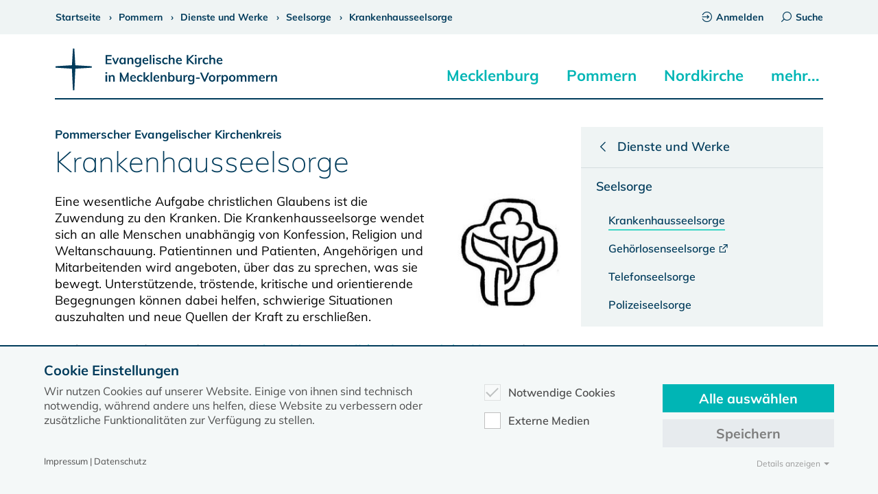

--- FILE ---
content_type: text/html; charset=utf-8
request_url: https://www.kirche-mv.de/pommern/dienste-und-werke/seelsorge/krankenhausseelsorge-pommern
body_size: 10022
content:
<!DOCTYPE html>
<html lang=de-DE>
<head>
<meta charset=utf-8>
<title>Krankenhausseelsorge Pommern</title>
<meta name=generator content="TYPO3 CMS"/>
<meta name=viewport content="width=device-width, initial-scale=1.0"/>
<meta name=robots content="INDEX,FOLLOW,NOODP"/>
<meta name=description content="Kirche MV"/>
<meta name=twitter:card content=summary />
<meta name=language content=de />
<link rel=stylesheet type="text/css" href="/typo3temp/assets/compressed/A.merged-2f3d0cad80957f12c45506ca085f9766-5d4624a1d64465cf436c8174b5a69b44.1766156070.css.pagespeed.cf.ahS3rOz925.css" media=all>
<script src="/typo3temp/assets/compressed/merged-84b6c742e46e65214edd926d4f52e93b-14ae5b1c557e0e7181e18904b25978e4.1765462425.js.pagespeed.jm.r0B4QCxeCQ.js" type="text/javascript"></script>
<link rel=canonical href="https://www.kirche-mv.de/pommern/dienste-und-werke/seelsorge/krankenhausseelsorge-pommern?PageSpeed=noscript%27&amp;cHash=14260ff9ac5c76fce4bef4d849411428"/>
<script type="text/javascript" data-ignore=1>const cookieConsentConfiguration=JSON.parse('{"cookieName":"cookie_consent","expiryDays":365,"hideOnInit":false,"pushConsentToTagManager":false,"containerId":"cookie-consent"}');</script>
<style>.modal{display:none;position:fixed;z-index:1000;top:0;left:0;height:100%;width:100%;background:rgba(255,255,255,.8) url(https://www.kirche-mv.de/fileadmin/template2020/dyna/loader_simple.gif) 50% 50% no-repeat}body.loading .modal{overflow:hidden}body.loading .modal{display:block}</style></head>
<body><noscript><meta HTTP-EQUIV="refresh" content="0;url='https://www.kirche-mv.de/pommern/dienste-und-werke/seelsorge/krankenhausseelsorge-pommern?PageSpeed=noscript'" /><style><!--table,div,span,font,p{display:none} --></style><div style="display:block">Please click <a href="https://www.kirche-mv.de/pommern/dienste-und-werke/seelsorge/krankenhausseelsorge-pommern?PageSpeed=noscript">here</a> if you are not redirected within a few seconds.</div></noscript>
<header>
<div id=topbar>
<div class=content>
<div class=pure-g>
<div class=pure-u-1>
<div id=breadcrumb>
<span><a href="/startseite" title=www.kirche-mv.de><span>Startseite</span></a></span><span><a href="/pommern" title=Pommern><span>Pommern</span></a></span><span><a href="/pommern/dienste-und-werke" title="Dienste und Werke"><span>Dienste und Werke</span></a></span><span><a href="/pommern/dienste-und-werke/seelsorge" title=Seelsorge><span>Seelsorge</span></a></span><span><a href="/pommern/dienste-und-werke/seelsorge/krankenhausseelsorge-pommern" title="Krankenhausseelsorge Pommern"><span>Krankenhausseelsorge</span></a></span><script type="application/ld+json">{ "@context": "https://schema.org", "@type": "BreadcrumbList", "itemListElement":[{ "@type": "ListItem", "item": {"@id": "https://www.kirche-mv.de/","name": "www.kirche-mv.de"},"position": 1},{ "@type": "ListItem", "item": {"@id": "https://www.kirche-mv.de/pommern","name": "Pommern"},"position": 2},{ "@type": "ListItem", "item": {"@id": "https://www.kirche-mv.de/pommern/dienste-und-werke","name": "Dienste und Werke"},"position": 3},{ "@type": "ListItem", "item": {"@id": "https://www.kirche-mv.de/pommern/dienste-und-werke/seelsorge","name": "Seelsorge"},"position": 4},{ "@type": "ListItem", "item": {"@id": "https://www.kirche-mv.de/pommern/dienste-und-werke/seelsorge/krankenhausseelsorge-pommern","name": "Krankenhausseelsorge Pommern"},"position": 5}] }</script>
</div>
<div id=topbar_content_right>
<a href="/intranet"><span class="icon icon-login"></span>Anmelden</a><a href="#" id=desktop_search_link><span class="icon icon-search"></span>Suche</a>
</div>
</div>
</div>
</div>
</div>
<div class=content>
<div class=pure-g>
<div class=pure-u-1>
<a href="/" title="Dies ist der gemeinsame Internetauftritt des Evangelisch-Lutherischen Kirchenkreises Mecklenburg und des Pommerschen Evangelischen Kirchenkreises in der Evangelisch Lutherischen Kirche in Norddeutschland">
<img src="/fileadmin/template2020/css/img/kirche-mv-logo.svg" alt="Logo Evangelische Kirche in Mecklenburg-Vorpommern" id=logo>
</a>
<div id=mobile_searchbutton>
<form action="/suche" data-suggest="/suche?type=7384" data-suggest-header="Top Treffer" accept-charset=utf-8>
<input class="tx-solr-q js-solr-q tx-solr-suggest tx-solr-suggest-focus form-control" name="tx_solr[q]" id=searchinput_header_x type=search placeholder=Suchbegriff autocomplete=off>
</form>
<div class=search-autocomplete>
<ul>
</ul>
</div>
<span class="icon icon-search"></span>
</div>
<div class=burgerbutton>
<div class=burgerbutton-line></div>
<div class=burgerbutton-line></div>
<div class=burgerbutton-line></div>
</div>
<nav id=navigation_main>
<ul class=menu><li class=has-sub><a href="/mecklenburg">Mecklenburg</a><a href="#" class=subopen></a></li><div class=navigation_main_sub_1><a href="/mecklenburg" class=navigation_landingpagelink>Zur Portalseite ›</a><ul class=submenu><li><a href="/mecklenburg/portraet">Porträt</a><div class=navigation_main_sub_2><ul class=submenu><li><a href="/mecklenburg/portraet/adressen">Adressen</a></li><li><a href="/mecklenburg/portraet/zahlen-und-fakten" title="Zahlen und Fakten">Zahlen und Fakten</a></li><li><a href="/mecklenburg/portraet/geschichte" title=Geschichte>Geschichte</a></li><li><a href="/mecklenburg/portraet/nachrichten-aus-mecklenburg" title="Nachrichten aus Mecklenburg">Nachrichten aus Mecklenburg</a></li></ul></div></li><li><a href="/mecklenburg/gemeinden-und-regionen" title="Gemeinden und Regionen">Gemeinden und Regionen</a><div class=navigation_main_sub_2><ul class=submenu><li><a href="/mecklenburg/propstei-neustrelitz">Propstei Neustrelitz</a></li><li><a href="/mecklenburg/propstei-parchim" title="Propstei Parchim">Propstei Parchim</a></li><li><a href="/mecklenburg/propstei-rostock" title="Propstei Rostock">Propstei Rostock</a></li><li><a href="/mecklenburg/propstei-wismar" title="Propstei Wismar">Propstei Wismar</a></li></ul></div></li><li><a href="/mecklenburg/leitung-und-verwaltung" title="Leitung und Verwaltung">Leitung und Verwaltung</a><div class=navigation_main_sub_2><ul class=submenu><li><a href="/mecklenburg/kirchenkreisverwaltung">Kirchenkreisverwaltung</a></li><li><a href="/synode-elkm" title=Kirchenkreissynode>Kirchenkreissynode</a></li><li><a href="/mecklenburg/kirchenkreisrat" title=Kirchenkreisrat>Kirchenkreisrat</a></li><li><a href="/mecklenburg/formulare-und-ordnungen" title="Formulare und Ordnungen">Formulare und Ordnungen</a></li><li><a href="/mecklenburg/proepstinnen-und-proepste" title="Pröpstinnen und Pröpste">Pröpstinnen und Pröpste</a></li><li><a href="/mecklenburg/mitarbeitervertretung" title=Mitarbeitervertretung>Mitarbeitervertretung</a></li><li><a href="/praevention" title="Fachstelle Prävention">Fachstelle Prävention</a></li></ul></div></li><li><a href="/mecklenburg/dienste-und-werke" title="Dienste und Werke">Dienste und Werke</a><div class=navigation_main_sub_2><ul class=submenu><li><a href="/zentrum-kirchlicher-dienste">Zentrum Kirchlicher Dienste</a></li><li><a href="/mecklenburg/dienste-und-werke/diakonie" title=Diakonie>Diakonie</a></li><li><a href="/mecklenburg/dienste-und-werke/seelsorge" title=Seelsorge>Seelsorge</a></li><li><a href="/mecklenburg/dienste-und-werke/stiftungen" title=Stiftungen>Stiftungen</a></li><li><a href="/mecklenburg/dienste-und-werke/tagungs-und-gaestehaeuser" title="Tagungshäuser Mecklenburg">Tagungs- und Gästehäuser</a></li><li><a href="/kirchliche-archive-schwerin" title="Kirchliche Archive Schwerin">Kirchliche Archive Schwerin</a></li><li><a href="/neueslebenimalter" title="Neues Leben im Alter">Neues Leben im Alter</a></li></ul></div></li><li><a href="/mecklenburg/vereine-und-initiativen" title="Vereine und Initiativen">Vereine und Initiativen</a><div class=navigation_main_sub_2><ul class=submenu><li><a href="/tag-der-foerdervereine">Tag der Fördervereine</a></li><li><a href="/pommern/vereine-und-initiativen/pfarrverein" title=Pfarrverein>Pfarrverein</a></li><li><a href="/kuester-mecklenburg" title="Küster im Kirchenkreis Mecklenburg">Küster im Kirchenkreis Mecklenburg</a></li><li><a href="/kirchengeschichte-mecklenburg" title="Arbeitsgemeinschaft für Mecklenburgische Kirchengeschichte">Arbeitsgemeinschaft für Mecklenburgische Kirchengeschichte</a></li><li><a href="/mecklenburg/vereine-und-initiativen/partnerschaft-bayern-mecklenburg" title="Partnerschaft Bayern-Mecklenburg">Partnerschaft Bayern-Mecklenburg</a></li><li><a href="/mecklenburg/vereine-und-initiativen/fuenf-prozent-initiative" title="Fünf-Prozent-Initiative">Fünf-Prozent-Initiative</a></li><li><a href="/plattdeutsch" title="Plattdüütsch in de Kirch">Plattdüütsch in de Kirch</a></li><li><a href="/mecklenburg/vereine-und-initiativen/regionalgruppe-kirchentag" title="Regionalgruppe Kirchentag">Regionalgruppe Kirchentag</a></li><li><a href="/mecklenburg/vereine-und-initiativen/oikocredit-in-mv" title="Oikocredit in MV">Oikocredit in MV</a></li><li><a href="/mecklenburg/vereine-und-initiativen/kirche-staerkt-demokratie" title="Kirche stärkt Demokratie">Kirche stärkt Demokratie</a></li></ul></div></li><li><a href="/mecklenburg/oeffentlichkeitsarbeit" title="Öffentlichkeitsarbeit">Öffentlichkeitsarbeit</a><div class=navigation_main_sub_2><ul class=submenu><li><a href="/mecklenburg/oeffentlichkeitsarbeit/pressemeldungen">Pressemeldungen</a></li><li><a href="/informations-rundbrief" title=Informations-Rundbrief>Informations-Rundbrief</a></li><li><a href="/mecklenburg/nachrufe/archiv-2025" title=Nachrufe>Nachrufe</a></li><li><a href="/mecklenburg/oeffentlichkeitsarbeit/bekanntmachungen" title=Bekanntmachungen>Bekanntmachungen</a></li><li><a href="/mecklenburg/oeffentlichkeitsarbeit/corporate-design" title="Corporate Design">Corporate Design</a></li><li><a href="/kollekten-elkm" title="Kollekten ELKM">Kollekten</a></li></ul></div></li></ul></div><li><a href="/pommern" title=Pommern>Pommern</a></li><div class=navigation_main_sub_1><a href="/pommern" class=navigation_landingpagelink>Zur Portalseite ›</a><ul class=submenu><li><a href="/pommern/portraet">Porträt</a><div class=navigation_main_sub_2><ul class=submenu><li><a href="/pommern/portraet/adressen">Adressen</a></li><li><a href="/pommern/portraet/zahlen-und-fakten-pek" title="Zahlen und Fakten PEK">Zahlen und Fakten</a></li><li><a href="/pommern/portraet/geschichte" title=Geschichte>Geschichte</a></li><li><a href="/pommern/portraet/nachrichten-aus-pommern" title="Nachrichten aus Pommern">Nachrichten aus Pommern</a></li></ul></div></li><li><a href="/pommern/gemeinden-und-regionen" title="Gemeinden und Regionen">Gemeinden und Regionen</a><div class=navigation_main_sub_2><ul class=submenu><li><a href="/pommern/propstei-demmin">Propstei Demmin</a></li><li><a href="/pommern/propstei-pasewalk" title="Propstei Pasewalk">Propstei Pasewalk</a></li><li><a href="/pommern/propstei-stralsund" title="Propstei Stralsund">Propstei Stralsund</a></li></ul></div></li><li><a href="/pommern/leitung-und-verwaltung" title="Leitung und Verwaltung">Leitung und Verwaltung</a><div class=navigation_main_sub_2><ul class=submenu><li><a href="/pommern/kirchenkreisamt">Kirchenkreisamt</a></li><li><a href="/synode-pek" title=Kirchenkreissynode>Kirchenkreissynode</a></li><li><a href="/pommern/kirchenkreisrat" title=Kirchenkreisrat>Kirchenkreisrat</a></li><li><a href="/pommern/leitung-und-verwaltung/formulare-und-ordnungen" title="Formulare und Ordnungen">Formulare und Ordnungen</a></li><li><a href="/pommern/proepstinnen-und-proepste" title="Pröpstinnen und Pröpste">Pröpstinnen und Pröpste</a></li><li><a href="/pommern/mitarbeitervertretung" title=Mitarbeitervertretung>Mitarbeitervertretung</a></li><li><a href="/pommern/fachstelle-praevention" title="Fachstelle Prävention">Fachstelle Prävention</a></li></ul></div></li><li class=active><a href="/pommern/dienste-und-werke" title="Dienste und Werke">Dienste und Werke</a><div class=navigation_main_sub_2><ul class=submenu><li><a href="/pommern/regionalzentrum">Regionalzentrum kirchlicher Dienste</a></li><li><a href="/pommern/dienste-und-werke/diakonie" title=Diakonie>Diakonie</a></li><li class=active><a href="/pommern/dienste-und-werke/seelsorge" title=Seelsorge>Seelsorge</a></li><li><a href="/pommern/dienste-und-werke/tagungshaeuser-pommern" title="Tagungshäuser-Pommern">Tagungs- und Gästehäuser</a></li><li><a href="/bugenhagenstiftung" title=Johannes-Bugenhagen-Stiftung>Johannes-Bugenhagen-Stiftung</a></li></ul></div></li><li><a href="/pommern/vereine-und-initiativen" title="Vereine und Initiativen">Vereine und Initiativen</a><div class=navigation_main_sub_2><ul class=submenu><li><a href="/pommern/vereine-und-initiativen/foerdervereine">Fördervereine</a></li><li><a href="/pommern/vereine-und-initiativen/pfarrverein" title=Pfarrverein>Pfarrverein</a></li><li><a href="/pommern/vereine-und-initiativen/plattdueuetsch-in-de-kirch-pek" title="Plattdüütsch in de Kirch PEK">Plattdüütsch in de Kirch</a></li><li><a href="/ag-pommersche-kirchengeschichte" title="AG Pommersche Kirchengeschichte">AG Pommersche Kirchengeschichte</a></li><li><a href="/pommern/vereine-und-initiativen/adventskirche-greifswald" title="Adventskirche Greifswald">Adventskirche Greifswald</a></li><li><a href="/mecklenburg/vereine-und-initiativen/oikocredit-in-mv" title="Oikocredit in MV">Oikocredit in MV</a></li></ul></div></li><li><a href="/pommern/oeffentlichkeitsarbeit" title="Öffentlichkeitsarbeit">Öffentlichkeitsarbeit</a><div class=navigation_main_sub_2><ul class=submenu><li><a href="/pommern/oeffentlichkeitsarbeit/pressemeldungen">Pressemeldungen</a></li><li><a href="/pek-post" title="PEK Post">PEK Post</a></li><li><a href="/pommern/nachrufe/archiv-2026" title=Nachrufe>Nachrufe</a></li><li><a href="/pommern/oeffentlichkeitsarbeit/corporate-design-pek" title="Corporate Design PEK">Corporate Design</a></li><li><a href="/pommern/oeffentlichkeitsarbeit/kollekten" title="Kollekten PEK">Kollekten</a></li></ul></div></li></ul></div><li class=has-sub><a href="/nordkirche" title=Nordkirche>Nordkirche</a><a href="#" class=subopen></a></li><div class=navigation_main_sub_1><a href="/nordkirche" class=navigation_landingpagelink>Zur Portalseite ›</a><ul class=submenu><li><a href="/nordkirche/portraet">Porträt</a><div class=navigation_main_sub_2><ul class=submenu><li><a href="/nordkirche/portraet/geschichte">Geschichte der Nordkirche</a></li><li><a href="/nordkirche/portraet/nachrichten-aus-der-nordkirche" title="Nachrichten aus der Nordkirche">Nachrichten aus der Nordkirche</a></li><li><a href="/nordkirche/mitteilungen" title="Nordkirchen Mitteilungen">Nordkirchen Mitteilungen</a></li><li><a href="/nordkirche/amtsblatt" title="Kirchliches Amtsblatt">Kirchliches Amtsblatt</a></li></ul></div></li><li><a href="/nordkirche/bischof-tilman-jeremias" title="Bischof im Sprengel Tilman Jeremias">Bischof im Sprengel</a><div class=navigation_main_sub_2><ul class=submenu><li><a href="/nordkirche/bischof-tilman-jeremias/kontakt-und-mitarbeitende">Kontakt und Mitarbeitende</a></li><li><a href="/nordkirche/bischof-tilman-jeremias/meldungen" title=Meldungen>Meldungen</a></li><li><a href="/nordkirche/bischof-tilman-jeremias/biografie" title=Biografie>Biografie</a></li><li><a href="/nordkirche/altbischoefe-im-sprengel" title="Altbischöfe im Sprengel">Vorgänger (Altbischöfe)</a></li></ul></div></li><li><a href="/nordkirche/leitung-und-verwaltung" title="Leitung und Verwaltung">Leitung und Verwaltung</a><div class=navigation_main_sub_2><ul class=submenu><li><a href="/nordkirche/leitung-und-verwaltung/landeskirchenamt">Landeskirchenamt</a></li><li><a href="/nordkirche/leitung-und-verwaltung/landessynode" title=Landessynode>Landessynode</a></li><li><a href="/nordkirche/leitung-und-verwaltung/kirchenleitung" title=Kirchenleitung>Kirchenleitung</a></li><li><a href="/nordkirche/leitung-und-verwaltung/landesbischoefin" title="Landesbischöfin">Landesbischöfin</a></li><li><a href="/nordkirche/leitung-und-verwaltung/regierungsbeauftragter" title=Regierungsbeauftragter>Regierungsbeauftragter</a></li><li><a href="/nordkirche/leitung-und-verwaltung/pastorenvertretung" title=Pastorenvertretung>Pastorenvertretung</a></li></ul></div></li><li><a href="/nordkirche/dienste-und-werke" title="Dienste und Werke">Dienste und Werke</a><div class=navigation_main_sub_2><ul class=submenu><li><a href="/nordkirche/dienste-und-werke/arbeitsbereich-schulkooperative-arbeit-teo">Arbeitsbereich Schulkooperative Arbeit/TEO</a></li><li><a href="/nordkirche/dienste-und-werke/hauptbereich-generationen-und-geschlechter" title="Hauptbereich Generationen und Geschlechter (Standort Rostock)">Hauptbereich Generationen und Geschlechter</a></li><li><a href="/nordkirche/dienste-und-werke/bibelzentrum-barth" title="Bibelzentrum Barth">Bibelzentrum Barth</a></li><li><a href="/nordkirche/dienste-und-werke/kirchenmusik" title=Kirchenmusik>Kirchenmusik</a></li></ul></div></li></ul></div><li class=has-sub><a title=mehr...>mehr...</a><a href="#" class=subopen></a></li><div class=navigation_main_sub_1><ul class=submenu><li><a href="/glaube">Glaube</a><div class=navigation_main_sub_2><ul class=submenu><li><a href="/glaube/das-kirchenjahr">Das Kirchenjahr</a></li><li><a href="/liturgie" title=Liturgie>Liturgie</a></li><li><a href="/glaube/kunst-und-kirche" title="Kunst und Kirche">Kunst und Kirche</a></li><li><a href="/pilgerwege" title=Pilgerwege>Pilgerwege</a></li><li><a href="/glaube/pilger-kloster-tempzin" title="Pilger-Kloster Tempzin">Pilger-Kloster Tempzin</a></li></ul></div></li><li><a href="/feiern-im-leben" title="Feiern im Leben">Feiern im Leben</a><div class=navigation_main_sub_2><ul class=submenu><li><a href="/feiern-im-leben/taufe">Taufe</a></li><li><a href="/feiern-im-leben/konfirmation" title=Konfirmation>Konfirmation</a></li><li><a href="/feiern-im-leben/trauung-und-hochzeit" title="Trauung und Hochzeit">Trauung und Hochzeit</a></li><li><a href="/feiern-im-leben/beerdigung" title=Beerdigung>Beerdigung</a></li><li><a href="/feiern-im-leben/service-und-materialien" title="Service und Materialien">Service und Materialien</a></li></ul></div></li><li><a href="/urlaubskirche" title=Urlaubskirche>Urlaubskirche</a><div class=navigation_main_sub_2><ul class=submenu><li><a href="/urlaubskirche/kirchenland-mv-app">Kirchenland MV App</a></li><li><a href="/urlaubskirche/wegekirchen" title=Wegekirchen>Wegekirchen</a></li><li><a href="/urlaubskirche/offene-kirchen" title="Offene Kirchen">Offene Kirchen</a></li><li><a href="/spiritueller-sommer-im-norden" title="Spiritueller Sommer im Norden">Spiritueller Sommer im Norden</a></li><li><a href="/pilgerwege" title=Pilgern>Pilgern</a></li><li><a href="/urlaubskirche/wege-protestantischer-kirchraumgestaltung-1" title="Wege protestantischer Kirchraumgestaltung">Wege protestantischer Kirchraumgestaltung</a></li></ul></div></li><li class=special_links><a href="#" class=has_children>Schnellauswahl</a><a href="#" class=subopen></a><div class=navigation_main_sub_2><ul><li><a href="/nachrichten">Nachrichten</a></li><li><a href="/aktuell/veranstaltungen" title="Gottesdienste und Veranstaltungen">Gottesdienste und Veranstaltungen</a></li><li><a href="/stellenausschreibungen" title=Stellenausschreibungen>Stellenausschreibungen</a></li><li><a href="/kirchenzeitung" title=Kirchenzeitung>Kirchenzeitung</a></li><li><a href="/starkestuecke" title="Filmreihe Starke Stücke">Filmreihe Starke Stücke</a></li><li><a href="/klimaschutz" title=Klimaschutz>Klimaschutz</a></li></ul></div></li></ul></div></ul><div id=mobile_menu_additional_links><a href="https://www.kirche-mv.de/intranet"><span class="icon icon-login"></span>Anmelden</a></div>
</nav>
</div>
</div>
</div>
<div class=line></div>
</header>
<article>
<div id=topvisual class=content></div>
<nav class=sidenav_main>
<div class=sidenavigation_dropdown><span class=menutitle>Menü</span><a href="#" class=subopen></a></div>
<ul class=sidenavigation><li><a href="/pommern/dienste-und-werke" class=menutitle><span class=icon-arr-left></span><span>Dienste und Werke</span></a><li><li><a href="/pommern/dienste-und-werke/seelsorge"><span>Seelsorge</span></a></li><li><ul style="display: block;"><li><a href="/pommern/dienste-und-werke/seelsorge/krankenhausseelsorge-pommern" title=Krankenhausseelsorge><span class=active>Krankenhausseelsorge</span></a></li><li><a href="/gehoerlosenseelsorge" target=_blank title="Gehörlosenseelsorge"><span>Gehörlosenseelsorge</span></a></li><li><a href="/pommern/dienste-und-werke/seelsorge/oekumenische-telefonseelsorge-pommern" title=Telefonseelsorge><span>Telefonseelsorge</span></a></li><li><a href="/mecklenburg/dienste-und-werke/seelsorge/polizeiseelsorge" title=Polizeiseelsorge><span>Polizeiseelsorge</span></a></li></ul></li></ul>
</nav>
<div class=content>
<div class=pure-g>
<div class="pure-u-1 pure-u-lg-2-3">
<!--TYPO3SEARCH_begin-->
<div id=c6567 class=frame><header class="h-6567 "><h1><span>Pommerscher Evangelischer Kirchenkreis</span>Krankenhausseelsorge
</h1></header><figure style="width: 150px" class="figure_right ce-textpic ce-right ce-intext"><picture><img loading=lazy data-fancybox-group=lb src="/fileadmin/_migrated/pics/KHS_Logo_01.JPG" width=158 height=182 alt=""/></picture></figure><p>Eine wesentliche Aufgabe christlichen Glaubens ist die Zuwendung zu den Kranken. Die Krankenhausseelsorge wendet sich an alle Menschen unabhängig von Konfession, Religion und Weltanschauung. Patientinnen und Patienten, Angehörigen und Mitarbeitenden wird angeboten, über das zu sprechen, was sie bewegt. Unterstützende, tröstende, kritische und orientierende Begegnungen können dabei helfen, schwierige Situationen auszuhalten und neue Quellen der Kraft zu erschließen.<br/><br/> Sie können an den Standorten: <a href="#c6571" class=pagelinkiconbevor>Greifswald</a>, <a href="#c6574" class=pagelinkiconbevor>Pasewalk/Ueckermünde/Anklam</a> und <a href="#c6575" class=pagelinkiconbevor>Stralsund</a> mit folgenden Krankenhausseelsorgerinnen und -seelsorgern in Vorpommern persönlich Kontakt aufnehmen, eine Nachricht auf den Anrufbeantworter sprechen oder die Klinikstation bitten, diese zu informieren. Selbstverständlich unterliegt alles, was Sie im Gespräch anvertrauen, der Schweigepflicht.</p></div>
<hr/><div id=c6571 class=frame><header class="h-6571 "><h2 class="" data=2>
Greifswald
</h2></header><p>Sie erreichen uns über die zentrale Telefonnummer: 03834 - 86 222 16</p></div>
<div id=c6579 class=frame><figure style="width: 120px" class="figure_left ce-textpic ce-left ce-intext"><a href="/fileadmin/_processed_/a/b/csm_Brita_Bartels_2_0eb75d351c.jpg" class=fancybox data-fancybox=lb6579><picture><img loading=lazy data-fancybox-group=lb src="/fileadmin/_processed_/a/b/csm_Brita_Bartels_2_a2808f5919.jpg" width=800 height=1026 alt=""/></picture></a></figure><p>Pastorin<br/><strong>Brita Bartels</strong><br/> Krankenhausseelsorge Universitätsmedizin Greifswald<br/> Tel.: 03834 862061<br/> Mobil: 0151 25084607<br/> E-Mail: <a href="mailto:khs-bartels@pek.de">khs-bartels@pek.de</a></p></div>
<div id=c6583 class=frame><figure style="width: 120px" class="figure_left ce-textpic ce-left ce-intext"><a href="/fileadmin/_processed_/2/7/csm_240221_Pastorin_Petra_Huse_Foto_Privat_3047cd4595.jpg" class=fancybox data-fancybox=lb6583><picture><img loading=lazy data-fancybox-group=lb src="/fileadmin/_processed_/2/7/csm_240221_Pastorin_Petra_Huse_Foto_Privat_2a56355527.jpg" width=794 height=994 alt=""/></picture></a></figure><p>Pastorin<br/><strong>Petra Huse</strong><br/> Krankenhausseelsorge Universitätsmedizin Greifswald<br/> Mobil: 0151 42577799<br/> E-Mail:&nbsp;<a href="mailto:khs-huse@pek.de">khs-huse@pek.de</a></p></div>
<div id=c6586 class=frame><figure style="width: 120px" class="figure_left ce-textpic ce-left ce-intext"><a href="/fileadmin/_processed_/9/0/csm_Johannes-Martin_von_Kymmel_ce7b07111c.jpg" class=fancybox data-fancybox=lb6586><picture><img loading=lazy data-fancybox-group=lb src="/fileadmin/_processed_/9/0/csm_Johannes-Martin_von_Kymmel_81191c4c50.jpg" width=800 height=971 alt=""/></picture></a></figure><p class=MsoPlainText>Seelsorger</p><p class=MsoPlainText><strong>Johannes-Martin von Kymmel</strong></p><p class=MsoPlainText>Krankenhausseelsorge Universitätsmedizin Greifswald und SAPV</p><p class=MsoPlainText>Mobil: 0151 53684571</p><p class=MsoPlainText>E-Mail:&nbsp;<a href="mailto:khs-bartels@pek.de"><strong>khs-v.kymmel@pek.de</strong></a></p></div>
<div id=c47964 class=frame><p>Weitere Informationen:&nbsp; <a href="https://www.kirche-mv.de/krankenhausseelsorge-greifswald" target=_blank>www.kirche-mv.de/krankenhausseelsorge-greifswald</a><a href="https://www.medizin.uni-greifswald.de/de/patienten-besucher/krankenhausseelsorge/" target=_blank></a></p></div>
<hr/><div id=c6574 class=frame><header class="h-6574 "><h2 class="" data=4>
Pasewalk, Ueckermünde und Anklam
</h2></header></div>
<div id=c6580 class=frame><figure style="width: 120px" class="figure_left ce-textpic ce-left ce-intext"><a href="/fileadmin/_processed_/6/c/csm_Inke_Poetter_a92eb04aab.jpg" class=fancybox data-fancybox=lb6580><picture><img loading=lazy data-fancybox-group=lb src="/fileadmin/_processed_/6/c/csm_Inke_Poetter_0dac8e88f7.jpg" width=800 height=1036 alt=""/></picture></a></figure><p>Pastorin<br/><strong>Inke Pötter</strong><br/> Krankenhausseelsorge Asklepios Klinik Pasewalk, AMEOS Klinikum Anklam und AMEOS Klinikum Ueckermünde<br/> Tel.: 0152 36642929<br/> E-Mail: <a href="mailto:khs-poetter@pek.de">khs-poetter@pek.de</a></p><p>&nbsp;</p></div>
<hr/><div id=c6575 class=frame><header class="h-6575 "><h2 class="" data=6>
Stralsund
</h2></header></div>
<div id=c6581 class=frame><p>Pastorin<br/><strong>Annekatrin Steinig&nbsp;</strong><br/> Krankenhausseelsorge HELIOS Hanseklinikum Stralsund<br/> Tel.: 03831 666066<br/> Mobil: 0178 1454863<br/> E-Mail:&nbsp;<a href="mailto:khs-steinig@pek.de"><strong>khs-steinig@pek.de</strong></a><br/> Weitere Informationen:&nbsp;<a href="https://www.helios-kliniken.de/klinik/stralsund/ihr-klinikaufenthalt/seelsorge.html" target=_blank><strong>www.helios-kliniken.de</strong></a></p><p>&nbsp;</p></div>
<hr/><div id=c6587 class=frame><p><a href="/mecklenburg/dienste-und-werke/seelsorge/krankenhausseelsorge" class=pagelinkiconbevor>Krankenhausseelsorge in Mecklenburg (Standorte: Rostock, Neubrandenburg, Altentreptow/Malchin, Schwerin, Wismar, Ludwigslust/Hagenow, Güstrow, Parchim und Plau am See)</a></p></div>
<!--TYPO3SEARCH_end-->
</div>
<div class="pure-u-1 pure-u-lg-1-3">
<div class=fixed_column_right>
<nav>
<ul class=sidenavigation><li><a href="/pommern/dienste-und-werke" class=menutitle><span class=icon-arr-left></span><span>Dienste und Werke</span></a><li><li><a href="/pommern/dienste-und-werke/seelsorge"><span>Seelsorge</span></a></li><li><ul style="display: block;"><li><a href="/pommern/dienste-und-werke/seelsorge/krankenhausseelsorge-pommern" title=Krankenhausseelsorge><span class=active>Krankenhausseelsorge</span></a></li><li><a href="/gehoerlosenseelsorge" target=_blank title="Gehörlosenseelsorge"><span>Gehörlosenseelsorge</span></a></li><li><a href="/pommern/dienste-und-werke/seelsorge/oekumenische-telefonseelsorge-pommern" title=Telefonseelsorge><span>Telefonseelsorge</span></a></li><li><a href="/mecklenburg/dienste-und-werke/seelsorge/polizeiseelsorge" title=Polizeiseelsorge><span>Polizeiseelsorge</span></a></li></ul></li></ul>
</nav>
</div>
</div>
</div>
</div>
</article>
<div id=backtotop></div>
<footer>
<nav id=navigation_footer>
<div class=content>
<div class=pure-g>
<div class="pure-u-1 pure-u-sm-1-2 pure-u-md-1-3 pure-u-lg-1-5">
<a href=mecklenburg class=navigation_footer_subtitle>Mecklenburg</a><ul><li><a href="/mecklenburg/portraet">Porträt</a></li><li><a href="/mecklenburg/gemeinden-und-regionen" title="Gemeinden und Regionen">Gemeinden und Regionen</a></li><li><a href="/mecklenburg/leitung-und-verwaltung" title="Leitung und Verwaltung">Leitung und Verwaltung</a></li><li><a href="/mecklenburg/dienste-und-werke" title="Dienste und Werke">Dienste und Werke</a></li><li><a href="/mecklenburg/vereine-und-initiativen" title="Vereine und Initiativen">Vereine und Initiativen</a></li><li><a href="/mecklenburg/oeffentlichkeitsarbeit" title="Öffentlichkeitsarbeit">Öffentlichkeitsarbeit</a></li></ul>
</div>
<div class="pure-u-1 pure-u-sm-1-2 pure-u-md-1-3 pure-u-lg-1-5">
<a href=pommern class=navigation_footer_subtitle>Pommern</a><ul><li><a href="/pommern/portraet">Porträt</a></li><li><a href="/pommern/gemeinden-und-regionen" title="Gemeinden und Regionen">Gemeinden und Regionen</a></li><li><a href="/pommern/leitung-und-verwaltung" title="Leitung und Verwaltung">Leitung und Verwaltung</a></li><li><a href="/pommern/dienste-und-werke" title="Dienste und Werke">Dienste und Werke</a></li><li><a href="/pommern/vereine-und-initiativen" title="Vereine und Initiativen">Vereine und Initiativen</a></li><li><a href="/pommern/oeffentlichkeitsarbeit" title="Öffentlichkeitsarbeit">Öffentlichkeitsarbeit</a></li></ul>
</div>
<div class="pure-u-1 pure-u-sm-1-2 pure-u-md-1-3 pure-u-lg-1-5">
<a href=nordkirche class=navigation_footer_subtitle>Nordkirche</a><ul><li><a href="/nordkirche/portraet">Porträt</a></li><li><a href="/nordkirche/bischof-tilman-jeremias" title="Bischof im Sprengel Tilman Jeremias">Bischof im Sprengel</a></li><li><a href="/nordkirche/leitung-und-verwaltung" title="Leitung und Verwaltung">Leitung und Verwaltung</a></li><li><a href="/nordkirche/dienste-und-werke" title="Dienste und Werke">Dienste und Werke</a></li></ul>
</div>
<div class="pure-u-1 pure-u-sm-1-2 pure-u-md-1-3 pure-u-lg-1-5">
<a href="#" class=navigation_footer_subtitle>Mehr</a><ul><li><a href="/glaube">Glaube</a></li><li><a href="/feiern-im-leben" title="Feiern im Leben">Feiern im Leben</a></li><li><a href="/urlaubskirche" title=Urlaubskirche>Urlaubskirche</a></li></ul>
</div>
<div class="pure-u-1 pure-u-sm-1-2 pure-u-md-1-3 pure-u-lg-1-5">
<a href="#" class=navigation_footer_subtitle></a><ul><li><a href="/nachrichten">Nachrichten</a></li><li><a href="/aktuell/veranstaltungen" title="Gottesdienste und Veranstaltungen">Gottesdienste und Veranstaltungen</a></li><li><a href="/stellenausschreibungen" title=Stellenausschreibungen>Stellenausschreibungen</a></li><li><a href="/service/remote-unterstuetzung-teamviewer" title="Remote-Unterstützung">Remote-Unterstützung</a></li></ul>
</div>
</div>
</div>
</nav>
<div id=footer_dark>
<div id=navigation_meta>
<ul><li><a href="/kontakt">Kontakt</a></li><li><a href="/datenschutz" title=Datenschutz>Datenschutz</a></li><li><a href="/impressum" title=Impressum>Impressum</a></li></ul>
</div>
<span class="icon icon-kirche-mv"></span>Evangelische Kirche in Mecklenburg-Vorpommern © 2026
</div>
</footer>
<script id=powermail_conditions_container data-condition-uri="https://www.kirche-mv.de/pommern/dienste-und-werke/seelsorge/krankenhausseelsorge-pommern?type=3132"></script>
<script type="text/javascript">var _paq=_paq||[];_paq.push(['trackPageView']);_paq.push(['enableLinkTracking']);(function(){var u="//statistik.toaserver.de/";_paq.push(['setTrackerUrl',u+'matomo.php']);_paq.push(['setSiteId','8']);var d=document,g=d.createElement('script'),s=d.getElementsByTagName('script')[0];g.type='text/javascript';g.async=true;g.defer=true;g.src=u+'piwik.js';s.parentNode.insertBefore(g,s);})();</script>
<div class=modal></div>
<script>$body=$("body");$(document).on({submit:function(){$body.addClass("loading");}});</script>
<script src="/typo3temp/assets/compressed/merged-64f03cb77c7525830843337c41a7e442-ed5b0f2052020f445cb2bde34a3d6ec7.1752558668.js.pagespeed.jm.6AwvpU5Jlt.js" type="text/javascript"></script>
<script src="/typo3temp/assets/compressed/merged-c923d67c8a10dac7e4fbaa03539a443f-4d41f1cceaf7dc3593bf1b2662bd143f.1768439868.js.pagespeed.jm.7hNEiZa-XL.js" type="text/javascript"></script>
<div id=cookie-consent class=cookie-consent-container style="display: none;">
<div class=consent-modal>
<strong class=cookie-headline>Cookie Einstellungen</strong>
<div class=hint><p>Wir nutzen Cookies auf unserer Website. Einige von ihnen sind technisch notwendig, während andere uns helfen, diese Website zu verbessern oder zusätzliche Funktionalitäten zur Verfügung zu stellen.</p></div>
<form autocomplete=off action="/?tx_mindshapecookieconsent_consent%5Baction%5D=consent&amp;tx_mindshapecookieconsent_consent%5Bcontroller%5D=Consent&amp;type=8641&amp;cHash=aa8b8bcb3d73335c1d9a7ad590a933e0" method=post>
<div>
<input type=hidden name="tx_mindshapecookieconsent_consent[__referrer][@extension]" value=""/>
<input type=hidden name="tx_mindshapecookieconsent_consent[__referrer][@controller]" value=Standard />
<input type=hidden name="tx_mindshapecookieconsent_consent[__referrer][@action]" value="consent/Modal"/>
<input type=hidden name="tx_mindshapecookieconsent_consent[__referrer][arguments]" value=YTowOnt94efa3fb9154bda8c51e05198e773662ad49b9377 />
<input type=hidden name="tx_mindshapecookieconsent_consent[__referrer][@request]" value="a:3:{s:10:&quot;@extension&quot;;N;s:11:&quot;@controller&quot;;s:8:&quot;Standard&quot;;s:7:&quot;@action&quot;;s:13:&quot;consent/Modal&quot;;}6d95d6d1276a16424bc7a4a7fccfe16cfeb86371"/>
<input type=hidden name="tx_mindshapecookieconsent_consent[__trustedProperties]" value="a:1:{s:7:&quot;consent&quot;;a:4:{s:13:&quot;isAjaxRequest&quot;;i:1;s:10:&quot;currentUrl&quot;;i:1;s:9:&quot;selectAll&quot;;i:1;s:13:&quot;cookieOptions&quot;;a:2:{i:0;i:1;i:1;i:1;}}}c7439f75cac61cc5be99b8a64a73463b048ae295"/>
</div>
<input class=is-ajax type=hidden name="tx_mindshapecookieconsent_consent[consent][isAjaxRequest]" value=0 />
<input type=hidden name="tx_mindshapecookieconsent_consent[consent][currentUrl]" value="https://www.kirche-mv.de/pommern/dienste-und-werke/seelsorge/krankenhausseelsorge-pommern?PageSpeed=noscript'"/>
<ul class=options>
<li>
<label for=modal-option-necessary class=label>
<input id=modal-option-necessary class=option-necessary type=checkbox checked disabled>
Notwendige Cookies
<span class=checkmark></span>
</label>
</li>
<li>
<label for=modal-option-6 class=label>
<input id=modal-option-6 class=option type=checkbox value=6>
Externe Medien
<span class=checkmark></span>
</label>
</li>
</ul>
<div class="buttons text-center">
<button class="select-all btn btn--primary" type=submit name="tx_mindshapecookieconsent_consent[consent][selectAll]" value=1>
Alle auswählen
</button>
<button class="save btn btn--secondary" type=submit name="tx_mindshapecookieconsent_consent[consent][selectAll]" value=0>
Speichern
</button>
</div>
<a href="#" class="show-details text-center">
<span class=more>Details anzeigen</span>
<span class=less>Details ausblenden</span>
</a>
<div class=details>
<div class=detail>
<div class=option-wrapper>
<strong class=option-headline>Notwendige Cookies</strong>
<p>Notwendige Cookies ermöglichen grundlegende Funktionen und sind für die einwandfreie Funktion der Website erforderlich.</p>
<div class=necessary-cookieoptions>
<div class=option-detail-wrapper>
<div class="option-detail cookie-option">
<label for=modal-cookieoption-4 class=label>
<input id=modal-cookieoption-4 type=checkbox checked disabled>
Einverständnis-Cookie
<span class=checkmark></span>
</label>
</div>
<div class="option-detail option-name">
<strong class=option-title>Name:</strong>
<span class=option-value>cookie_consent</span>
</div>
<div class="option-detail option-purpose">
<strong class=option-title>Zweck:</strong>
<span class=option-value>Dieser Cookie speichert die ausgewählten Einverständnis-Optionen des Benutzers</span>
</div>
<div class="option-detail option-duration">
<strong class=option-title>Cookie Laufzeit:</strong>
<span class=option-value>1 Jahr</span>
</div>
</div>
</div>
</div>
<div class=option-wrapper>
<strong class=option-headline>Externe Medien</strong>
<p>Um Inhalte von Videoplattformen und Social Media Plattformen anzeigen zu können, werden von diesen externen Medien Cookies gesetzt.</p>
<div class=cookieoptions data-parent="#modal-option-6">
<div class=option-detail-wrapper>
<div class="option-detail cookie-option">
<label for=modal-cookieoption-youtube class=label>
<input type=hidden name="tx_mindshapecookieconsent_consent[consent][cookieOptions]" value=""/><input data-identifier=youtube id=modal-cookieoption-youtube type=checkbox name="tx_mindshapecookieconsent_consent[consent][cookieOptions][]" value=5 />
YouTube
<span class=checkmark></span>
</label>
</div>
</div>
<div class=option-detail-wrapper>
<div class="option-detail cookie-option">
<label for=modal-cookieoption-vimeo class=label>
<input data-identifier=vimeo id=modal-cookieoption-vimeo type=checkbox name="tx_mindshapecookieconsent_consent[consent][cookieOptions][]" value=6 />
Vimeo
<span class=checkmark></span>
</label>
</div>
</div>
</div>
</div>
</div>
</div>
</form>
<small class="footer-links text-center">
Impressum&nbsp;|&nbsp;Datenschutz
</small>
</div>
</div>
</body>
</html>

--- FILE ---
content_type: text/css
request_url: https://www.kirche-mv.de/typo3temp/assets/compressed/A.merged-2f3d0cad80957f12c45506ca085f9766-5d4624a1d64465cf436c8174b5a69b44.1766156070.css.pagespeed.cf.ahS3rOz925.css
body_size: 30489
content:
@font-face{font-family:'Muli';font-style:normal;font-weight:200;src:local('Muli ExtraLight') , local('Muli-ExtraLight') , url(../../../fileadmin/template2020/css/webfonts/7Au_p_0qiz-adf3nOCX2z24PMFk.woff2) format('woff2') , url(../../../fileadmin/template2020/css/webfonts/Muli-ExtraLight.ttf) format('truetype');unicode-range:U+0000-00FF,U+0131,U+0152-0153,U+02BB-02BC,U+02C6,U+02DA,U+02DC,U+2000-206F,U+2074,U+20AC,U+2122,U+2191,U+2193,U+2212,U+2215,U+FEFF,U+FFFD}@font-face{font-family:'Muli';font-style:normal;font-weight:300;src:local('Muli Light') , local('Muli-Light') , url(../../../fileadmin/template2020/css/webfonts/7Au_p_0qiz-adZnkOCX2z24PMFk.woff2) format('woff2') , url(../../../fileadmin/template2020/css/webfonts/Muli-Light.ttf) format('truetype');unicode-range:U+0000-00FF,U+0131,U+0152-0153,U+02BB-02BC,U+02C6,U+02DA,U+02DC,U+2000-206F,U+2074,U+20AC,U+2122,U+2191,U+2193,U+2212,U+2215,U+FEFF,U+FFFD}@font-face{font-family:'Muli';font-style:normal;font-weight:400;src:local('Muli Regular') , local('Muli-Regular') , url(../../../fileadmin/template2020/css/webfonts/7Auwp_0qiz-afTLGLQjUwkQ.woff2) format('woff2') , url(../../../fileadmin/template2020/css/webfonts/Muli-Regular.ttf) format('truetype');unicode-range:U+0000-00FF,U+0131,U+0152-0153,U+02BB-02BC,U+02C6,U+02DA,U+02DC,U+2000-206F,U+2074,U+20AC,U+2122,U+2191,U+2193,U+2212,U+2215,U+FEFF,U+FFFD}@font-face{font-family:'Muli';font-style:normal;font-weight:600;src:local('Muli SemiBold') , local('Muli-SemiBold') , url(../../../fileadmin/template2020/css/webfonts/7Au_p_0qiz-ade3iOCX2z24PMFk.woff2) format('woff2') , url(../../../fileadmin/template2020/css/webfonts/Muli-SemiBold.ttf) format('truetype');unicode-range:U+0000-00FF,U+0131,U+0152-0153,U+02BB-02BC,U+02C6,U+02DA,U+02DC,U+2000-206F,U+2074,U+20AC,U+2122,U+2191,U+2193,U+2212,U+2215,U+FEFF,U+FFFD}@font-face{font-family:'Muli';font-style:normal;font-weight:700;src:local('Muli Bold') , local('Muli-Bold') , url(../../../fileadmin/template2020/css/webfonts/7Au_p_0qiz-adYnjOCX2z24PMFk.woff2) format('woff2') , url(../../../fileadmin/template2020/css/webfonts/Muli-Bold.ttf) format('truetype');unicode-range:U+0000-00FF,U+0131,U+0152-0153,U+02BB-02BC,U+02C6,U+02DA,U+02DC,U+2000-206F,U+2074,U+20AC,U+2122,U+2191,U+2193,U+2212,U+2215,U+FEFF,U+FFFD}@font-face{font-family:'Muli';font-style:normal;font-weight:800;src:local('Muli ExtraBold') , local('Muli-ExtraBold') , url(../../../fileadmin/template2020/css/webfonts/7Au_p_0qiz-adZXgOCX2z24PMFk.woff2) format('woff2') , url(../../../fileadmin/template2020/css/webfonts/Muli-ExtraBold.ttf) format('truetype');unicode-range:U+0000-00FF,U+0131,U+0152-0153,U+02BB-02BC,U+02C6,U+02DA,U+02DC,U+2000-206F,U+2074,U+20AC,U+2122,U+2191,U+2193,U+2212,U+2215,U+FEFF,U+FFFD}@font-face{font-family:'Muli';font-style:italic;font-weight:400;src:local('Muli Italic') , local('Muli-Italic') , url(../../../fileadmin/template2020/css/webfonts/7Au-p_0qiz-afTf2LwLT4EYFOA.woff2) format('woff2') , url(../../../fileadmin/template2020/css/webfonts/Muli-Italic.ttf) format('truetype');unicode-range:U+0000-00FF,U+0131,U+0152-0153,U+02BB-02BC,U+02C6,U+02DA,U+02DC,U+2000-206F,U+2074,U+20AC,U+2122,U+2191,U+2193,U+2212,U+2215,U+FEFF,U+FFFD}@font-face{font-family:'Muli';font-style:italic;font-weight:800;src:local('Muli ExtraBold Italic') , local('Muli-ExtraBoldItalic') , url(../../../fileadmin/template2020/css/webfonts/7Au9p_0qiz-afTf-iCTGzWQIElsO0w.woff2) format('woff2') , url(../../../fileadmin/template2020/css/webfonts/Muli-ExtraBoldItalic.ttf) format('truetype');unicode-range:U+0000-00FF,U+0131,U+0152-0153,U+02BB-02BC,U+02C6,U+02DA,U+02DC,U+2000-206F,U+2074,U+20AC,U+2122,U+2191,U+2193,U+2212,U+2215,U+FEFF,U+FFFD}@font-face{font-family:'kirchemvicons';src:url(../../../fileadmin/template2020/css/webfonts/kirchemvicons.eot?g48ld8);src:url(../../../fileadmin/template2020/css/webfonts/kirchemvicons.eot?g48ld8#iefix) format('embedded-opentype') , url(../../../fileadmin/template2020/css/webfonts/kirchemvicons.ttf?g48ld8) format('truetype') , url(../../../fileadmin/template2020/css/webfonts/kirchemvicons.woff?g48ld8) format('woff') , url(../../../fileadmin/template2020/css/webfonts/kirchemvicons.svg?g48ld8#kirchemvicons) format('svg');font-weight:normal;font-style:normal}.tx_solr .searchinfo{margin-top:20px;margin-bottom:10px}.tx_solr .search-result{margin-bottom:10px}.tx_solr .prefixgroup-tabs a{padding-left:1px!important;padding-right:2px!important;font-size:smaller}.tx_solr .btn-circle{height:24px;text-align:center;padding:3px 3px;font-size:12px;line-height:1.42;border-radius:15px;border-color:#ddd}.tx_solr .facet-type-hierarchy .list-group-item{padding-left:10px!important;padding-right:0!important}.tx_solr .query-debug{font-size:12px}.results-highlight{background:#fdee53}#tx-solr-frequent-searches ul{padding-right:10px;padding-left:0!important}#tx-solr-frequent-searches li{list-style-type:none;margin-right:10px;display:inline}.tx-solr-frequent-term-14{font-size:14px}.tx-solr-frequent-term-15{font-size:15px}.tx-solr-frequent-term-16{font-size:16px}.tx-solr-frequent-term-16{font-size:16px}.tx-solr-frequent-term-17{font-size:17px}.tx-solr-frequent-term-18{font-size:18px}.tx-solr-frequent-term-19{font-size:19px}.tx-solr-frequent-term-20{font-size:20px}.tx-solr-frequent-term-21{font-size:21px}.tx-solr-frequent-term-22{font-size:22px}.tx-solr-frequent-term-23{font-size:23px}.tx-solr-frequent-term-24{font-size:24px}.tx-solr-frequent-term-25{font-size:25px}.tx-solr-frequent-term-26{font-size:26px}.tx-solr-frequent-term-27{font-size:27px}.tx-solr-frequent-term-28{font-size:28px}.tx-solr-frequent-term-29{font-size:29px}.tx-solr-frequent-term-30{font-size:30px}.tx-solr-frequent-term-31{font-size:31px}.tx-solr-frequent-term-32{font-size:32px}.tx-solr-frequent-term-33{font-size:33px}.tx-solr-frequent-term-34{font-size:34px}.tx-solr-loader{position:fixed;left:50%;top:35%;width:100px;height:100px;z-index:10000;background:url([data-uri])}img,legend{border:0}legend,td,th{padding:0}html{font-family:sans-serif;-ms-text-size-adjust:100%;-webkit-text-size-adjust:100%}body{margin:0}article,aside,details,figcaption,figure,footer,header,hgroup,main,menu,nav,section,summary{display:block}audio,canvas,progress,video{display:inline-block;vertical-align:baseline}audio:not([controls]){display:none;height:0}[hidden],template{display:none}a{background-color:transparent}a:active,a:hover{outline:0}abbr[title]{border-bottom:1px dotted}b,optgroup,strong{font-weight:700}dfn{font-style:italic}h1{font-size:2em;margin:.67em 0}mark{background:#ff0;color:#000}small{font-size:80%}sub,sup{font-size:75%;line-height:0;position:relative;vertical-align:baseline}sup{top:-.5em}sub{bottom:-.25em}svg:not(:root){overflow:hidden}figure{margin:1em 40px}hr{box-sizing:content-box;height:0}pre,textarea{overflow:auto}code,kbd,pre,samp{font-family:monospace,monospace;font-size:1em}button,input,optgroup,select,textarea{color:inherit;font:inherit;margin:0}button{overflow:visible}button,select{text-transform:none}button,html input[type="button"],input[type="reset"],input[type="submit"]{-webkit-appearance:button;cursor:pointer}button[disabled],html input[disabled]{cursor:default}button::-moz-focus-inner,input::-moz-focus-inner{border:0;padding:0}input{line-height:normal}input[type="checkbox"],input[type="radio"]{box-sizing:border-box;padding:0}input[type="number"]::-webkit-inner-spin-button,input[type="number"]::-webkit-outer-spin-button{height:auto}input[type="search"]{-webkit-appearance:textfield;box-sizing:content-box}input[type="search"]::-webkit-search-cancel-button,input[type="search"]::-webkit-search-decoration{-webkit-appearance:none}fieldset{border:1px solid silver;margin:0 2px;padding:.35em .625em .75em}table{border-collapse:collapse;border-spacing:0}.hidden,[hidden]{display:none!important}.pure-img{max-width:100%;height:auto;display:block}.pure-button:focus,a:active,a:hover{outline:0}.pure-table,table{border-collapse:collapse;border-spacing:0}html{font-family:sans-serif;-ms-text-size-adjust:100%;-webkit-text-size-adjust:100%}body{margin:0}article,aside,details,figcaption,figure,footer,header,hgroup,main,menu,nav,section,summary{display:block}audio,canvas,progress,video{display:inline-block;vertical-align:baseline}audio:not([controls]){display:none;height:0}[hidden],template{display:none}a{background-color:transparent}abbr[title]{border-bottom:1px dotted}b,optgroup,strong{font-weight:700}dfn{font-style:italic}h1{font-size:2em;margin:.67em 0}mark{background:#ff0;color:#000}small{font-size:80%}sub,sup{font-size:75%;line-height:0;position:relative;vertical-align:baseline}sup{top:-.5em}sub{bottom:-.25em}img{border:0}svg:not(:root){overflow:hidden}figure{margin:1em 40px}hr{box-sizing:content-box;height:0}pre,textarea{overflow:auto}code,kbd,pre,samp{font-family:monospace,monospace;font-size:1em}button,input,optgroup,select,textarea{color:inherit;font:inherit;margin:0}.pure-button,input{line-height:normal}button{overflow:visible}button,select{text-transform:none}button,html input[type="button"],input[type="reset"],input[type="submit"]{-webkit-appearance:button;cursor:pointer}button[disabled],html input[disabled]{cursor:default}button::-moz-focus-inner,input::-moz-focus-inner{border:0;padding:0}input[type="checkbox"],input[type="radio"]{box-sizing:border-box;padding:0}input[type="number"]::-webkit-inner-spin-button,input[type="number"]::-webkit-outer-spin-button{height:auto}input[type="search"]{-webkit-appearance:textfield;box-sizing:content-box}.pure-button,.pure-form input:not([type]),.pure-menu{box-sizing:border-box}input[type="search"]::-webkit-search-cancel-button,input[type="search"]::-webkit-search-decoration{-webkit-appearance:none}fieldset{border:1px solid silver;margin:0 2px;padding:.35em .625em .75em}legend,td,th{padding:0}legend{border:0}.hidden,[hidden]{display:none!important}.pure-img{max-width:100%;height:auto;display:block}.pure-g{letter-spacing:-.31em;text-rendering:optimizespeed;font-family:FreeSans,Arimo,"Droid Sans",Helvetica,Arial,sans-serif;display:-webkit-box;display:-webkit-flex;display:-ms-flexbox;display:flex;-webkit-flex-flow:row wrap;-ms-flex-flow:row wrap;flex-flow:row wrap;-webkit-align-content:flex-start;-ms-flex-line-pack:start;align-content:flex-start}@media all and (-ms-high-contrast:none),(-ms-high-contrast:active){table .pure-g{display:block}}.opera-only :-o-prefocus,.pure-g{word-spacing:-.43em}.pure-u,.pure-u-1,.pure-u-1-1,.pure-u-1-12,.pure-u-1-2,.pure-u-1-24,.pure-u-1-3,.pure-u-1-4,.pure-u-1-5,.pure-u-1-6,.pure-u-1-8,.pure-u-10-24,.pure-u-11-12,.pure-u-11-24,.pure-u-12-24,.pure-u-13-24,.pure-u-14-24,.pure-u-15-24,.pure-u-16-24,.pure-u-17-24,.pure-u-18-24,.pure-u-19-24,.pure-u-2-24,.pure-u-2-3,.pure-u-2-5,.pure-u-20-24,.pure-u-21-24,.pure-u-22-24,.pure-u-23-24,.pure-u-24-24,.pure-u-3-24,.pure-u-3-4,.pure-u-3-5,.pure-u-3-8,.pure-u-4-24,.pure-u-4-5,.pure-u-5-12,.pure-u-5-24,.pure-u-5-5,.pure-u-5-6,.pure-u-5-8,.pure-u-6-24,.pure-u-7-12,.pure-u-7-24,.pure-u-7-8,.pure-u-8-24,.pure-u-9-24{letter-spacing:normal;word-spacing:normal;vertical-align:top;text-rendering:auto;display:inline-block;zoom:1}.pure-g [class*="pure-u"]{font-family:sans-serif}.pure-u-1-24{width:4.1667%}.pure-u-1-12,.pure-u-2-24{width:8.3333%}.pure-u-1-8,.pure-u-3-24{width:12.5%}.pure-u-1-6,.pure-u-4-24{width:16.6667%}.pure-u-1-5{width:20%}.pure-u-5-24{width:20.8333%}.pure-u-1-4,.pure-u-6-24{width:25%}.pure-u-7-24{width:29.1667%}.pure-u-1-3,.pure-u-8-24{width:33.3333%}.pure-u-3-8,.pure-u-9-24{width:37.5%}.pure-u-2-5{width:40%}.pure-u-10-24,.pure-u-5-12{width:41.6667%}.pure-u-11-24{width:45.8333%}.pure-u-1-2,.pure-u-12-24{width:50%}.pure-u-13-24{width:54.1667%}.pure-u-14-24,.pure-u-7-12{width:58.3333%}.pure-u-3-5{width:60%}.pure-u-15-24,.pure-u-5-8{width:62.5%}.pure-u-16-24,.pure-u-2-3{width:66.6667%}.pure-u-17-24{width:70.8333%}.pure-u-18-24,.pure-u-3-4{width:75%}.pure-u-19-24{width:79.1667%}.pure-u-4-5{width:80%}.pure-u-20-24,.pure-u-5-6{width:83.3333%}.pure-u-21-24,.pure-u-7-8{width:87.5%}.pure-u-11-12,.pure-u-22-24{width:91.6667%}.pure-u-23-24{width:95.8333%}.pure-u-1,.pure-u-1-1,.pure-u-24-24,.pure-u-5-5{width:100%}.pure-button{display:inline-block;zoom:1;white-space:nowrap;vertical-align:middle;text-align:center;cursor:pointer;-webkit-user-drag:none;-webkit-user-select:none;-moz-user-select:none;-ms-user-select:none;user-select:none}.pure-button::-moz-focus-inner{padding:0;border:0}.pure-button-group{letter-spacing:-.31em;text-rendering:optimizespeed}.opera-only :-o-prefocus,.pure-button-group{word-spacing:-.43em}.pure-button{font-family:inherit;font-size:100%;padding:.5em 1em;color:#444;color:rgba(0,0,0,.8);border:1px solid #999;border:transparent;background-color:#e6e6e6;text-decoration:none;border-radius:2px}.pure-button-hover,.pure-button:focus,.pure-button:hover{filter:alpha(opacity=90);background-image:-webkit-linear-gradient(transparent,rgba(0,0,0,.05) 40%,rgba(0,0,0,.1));background-image:linear-gradient(transparent,rgba(0,0,0,.05) 40%,rgba(0,0,0,.1))}.pure-button-active,.pure-button:active{box-shadow:0 0 0 1px rgba(0,0,0,.15) inset , 0 0 6px rgba(0,0,0,.2) inset;border-color:#000 \9 }.pure-button-disabled,.pure-button-disabled:active,.pure-button-disabled:focus,.pure-button-disabled:hover,.pure-button[disabled]{border:none;background-image:none;filter:alpha(opacity=40);opacity:.4;cursor:not-allowed;box-shadow:none;pointer-events:none}.pure-button-hidden{display:none}.pure-button-primary,.pure-button-selected,a.pure-button-primary,a.pure-button-selected{background-color:#0078e7;color:#fff}.pure-button-group .pure-button{letter-spacing:normal;word-spacing:normal;vertical-align:top;text-rendering:auto;margin:0;border-radius:0;border-right:1px solid #111;border-right:1px solid rgba(0,0,0,.2)}.pure-button-group .pure-button:first-child{border-top-left-radius:2px;border-bottom-left-radius:2px}.pure-button-group .pure-button:last-child{border-top-right-radius:2px;border-bottom-right-radius:2px;border-right:none}.pure-form input[type="password"],.pure-form input[type="email"],.pure-form input[type="url"],.pure-form input[type="date"],.pure-form input[type="month"],.pure-form input[type="time"],.pure-form input[type="datetime"],.pure-form input[type="datetime-local"],.pure-form input[type="week"],.pure-form input[type="tel"],.pure-form input[type="color"],.pure-form input[type="number"],.pure-form input[type="search"],.pure-form input[type="text"],.pure-form select,.pure-form textarea{padding:.5em .6em;display:inline-block;border:1px solid #ccc;box-shadow:inset 0 1px 3px #ddd;border-radius:4px;vertical-align:middle;box-sizing:border-box}.pure-form input:not([type]){padding:.5em .6em;display:inline-block;border:1px solid #ccc;box-shadow:inset 0 1px 3px #ddd;border-radius:4px}.pure-form input[type="color"]{padding:.2em .5em}.pure-form input:not([type]):focus,.pure-form input[type=password]:focus,.pure-form input[type=email]:focus,.pure-form input[type=url]:focus,.pure-form input[type=date]:focus,.pure-form input[type=month]:focus,.pure-form input[type=time]:focus,.pure-form input[type=datetime]:focus,.pure-form input[type=datetime-local]:focus,.pure-form input[type=week]:focus,.pure-form input[type=tel]:focus,.pure-form input[type=color]:focus,.pure-form input[type=number]:focus,.pure-form input[type=search]:focus,.pure-form input[type=text]:focus,.pure-form select:focus,.pure-form textarea:focus{outline:0;border-color:#129fea}.pure-form input[type="file"]:focus,.pure-form input[type="checkbox"]:focus,.pure-form input[type="radio"]:focus{outline:#129fea auto 1px}.pure-form .pure-checkbox,.pure-form .pure-radio{margin:.5em 0;display:block}.pure-form input:not([type])[disabled],.pure-form input[type=password][disabled],.pure-form input[type=email][disabled],.pure-form input[type=url][disabled],.pure-form input[type=date][disabled],.pure-form input[type=month][disabled],.pure-form input[type=time][disabled],.pure-form input[type=datetime][disabled],.pure-form input[type=datetime-local][disabled],.pure-form input[type=week][disabled],.pure-form input[type=tel][disabled],.pure-form input[type=color][disabled],.pure-form input[type=number][disabled],.pure-form input[type=search][disabled],.pure-form input[type=text][disabled],.pure-form select[disabled],.pure-form textarea[disabled]{cursor:not-allowed;background-color:#eaeded;color:#cad2d3}.pure-form input[readonly],.pure-form select[readonly],.pure-form textarea[readonly]{background-color:#eee;color:#777;border-color:#ccc}.pure-form input:focus:invalid,.pure-form select:focus:invalid,.pure-form textarea:focus:invalid{color:#b94a48;border-color:#e9322d}.pure-form input[type="file"]:focus:invalid:focus,.pure-form input[type="checkbox"]:focus:invalid:focus,.pure-form input[type="radio"]:focus:invalid:focus{outline-color:#e9322d}.pure-form select{height:2.25em;border:1px solid #ccc;background-color:#fff}.pure-form select[multiple]{height:auto}.pure-form label{margin:.5em 0 .2em}.pure-form fieldset{margin:0;padding:.35em 0 .75em;border:0}.pure-form legend{display:block;width:100%;padding:.3em 0;margin-bottom:.3em;color:#333;border-bottom:1px solid #e5e5e5}.pure-form-stacked input:not([type]),.pure-form-stacked input[type=password],.pure-form-stacked input[type=email],.pure-form-stacked input[type=url],.pure-form-stacked input[type=date],.pure-form-stacked input[type=month],.pure-form-stacked input[type=time],.pure-form-stacked input[type=datetime],.pure-form-stacked input[type=datetime-local],.pure-form-stacked input[type=week],.pure-form-stacked input[type=tel],.pure-form-stacked input[type=color],.pure-form-stacked input[type=file],.pure-form-stacked input[type=number],.pure-form-stacked input[type=search],.pure-form-stacked input[type=text],.pure-form-stacked label,.pure-form-stacked select,.pure-form-stacked textarea{display:block;margin:.25em 0}.pure-form-aligned .pure-help-inline,.pure-form-aligned input,.pure-form-aligned select,.pure-form-aligned textarea,.pure-form-message-inline{display:inline-block;vertical-align:middle}.pure-form-aligned textarea{vertical-align:top}.pure-form-aligned .pure-control-group{margin-bottom:.5em}.pure-form-aligned .pure-control-group label{text-align:right;display:inline-block;vertical-align:middle;width:10em;margin:0 1em 0 0}.pure-form-aligned .pure-controls{margin:1.5em 0 0 11em}.pure-form .pure-input-rounded,.pure-form input.pure-input-rounded{border-radius:2em;padding:.5em 1em}.pure-form .pure-group fieldset{margin-bottom:10px}.pure-form .pure-group input,.pure-form .pure-group textarea{display:block;padding:10px;margin:0 0 -1px;border-radius:0;position:relative;top:-1px}.pure-form .pure-group input:focus,.pure-form .pure-group textarea:focus{z-index:3}.pure-form .pure-group input:first-child,.pure-form .pure-group textarea:first-child{top:1px;border-radius:4px 4px 0 0;margin:0}.pure-form .pure-group input:first-child:last-child,.pure-form .pure-group textarea:first-child:last-child{top:1px;border-radius:4px;margin:0}.pure-form .pure-group input:last-child,.pure-form .pure-group textarea:last-child{top:-2px;border-radius:0 0 4px 4px;margin:0}.pure-form .pure-group button{margin:.35em 0}.pure-form .pure-input-1{width:100%}.pure-form .pure-input-3-4{width:75%}.pure-form .pure-input-2-3{width:66%}.pure-form .pure-input-1-2{width:50%}.pure-form .pure-input-1-3{width:33%}.pure-form .pure-input-1-4{width:25%}.pure-form .pure-help-inline,.pure-form-message-inline{display:inline-block;padding-left:.3em;color:#666;vertical-align:middle;font-size:.875em}.pure-form-message{display:block;color:#666;font-size:.875em}@media only screen and (max-width:480px){.pure-form button[type="submit"]{margin:.7em 0 0}.pure-form input:not([type]),.pure-form input[type=password],.pure-form input[type=email],.pure-form input[type=url],.pure-form input[type=date],.pure-form input[type=month],.pure-form input[type=time],.pure-form input[type=datetime],.pure-form input[type=datetime-local],.pure-form input[type=week],.pure-form input[type=tel],.pure-form input[type=color],.pure-form input[type=number],.pure-form input[type=search],.pure-form input[type=text],.pure-form label{margin-bottom:.3em;display:block}.pure-group input:not([type]),.pure-group input[type=password],.pure-group input[type=email],.pure-group input[type=url],.pure-group input[type=date],.pure-group input[type=month],.pure-group input[type=time],.pure-group input[type=datetime],.pure-group input[type=datetime-local],.pure-group input[type=week],.pure-group input[type=tel],.pure-group input[type=color],.pure-group input[type=number],.pure-group input[type=search],.pure-group input[type=text]{margin-bottom:0}.pure-form-aligned .pure-control-group label{margin-bottom:.3em;text-align:left;display:block;width:100%}.pure-form-aligned .pure-controls{margin:1.5em 0 0}.pure-form .pure-help-inline,.pure-form-message,.pure-form-message-inline{display:block;font-size:.75em;padding:.2em 0 .8em}}.pure-menu-fixed{position:fixed;left:0;top:0;z-index:3}.pure-menu-item,.pure-menu-list{position:relative}.pure-menu-list{list-style:none;margin:0;padding:0}.pure-menu-item{padding:0;margin:0;height:100%}.pure-menu-heading,.pure-menu-link{display:block;text-decoration:none;white-space:nowrap}.pure-menu-horizontal{width:100%;white-space:nowrap}.pure-menu-horizontal .pure-menu-list{display:inline-block}.pure-menu-horizontal .pure-menu-heading,.pure-menu-horizontal .pure-menu-item,.pure-menu-horizontal .pure-menu-separator{display:inline-block;zoom:1;vertical-align:middle}.pure-menu-item .pure-menu-item{display:block}.pure-menu-children{display:none;position:absolute;left:100%;top:0;margin:0;padding:0;z-index:3}.pure-menu-horizontal .pure-menu-children{left:0;top:auto;width:inherit}.pure-menu-active>.pure-menu-children,.pure-menu-allow-hover:hover>.pure-menu-children{display:block;position:absolute}.pure-menu-has-children>.pure-menu-link:after{padding-left:.5em;content:"\25B8";font-size:small}.pure-menu-horizontal .pure-menu-has-children>.pure-menu-link:after{content:"\25BE"}.pure-menu-scrollable{overflow-y:scroll;overflow-x:hidden}.pure-menu-scrollable .pure-menu-list{display:block}.pure-menu-horizontal.pure-menu-scrollable .pure-menu-list{display:inline-block}.pure-menu-horizontal.pure-menu-scrollable{white-space:nowrap;overflow-y:hidden;overflow-x:auto;-ms-overflow-style:none;-webkit-overflow-scrolling:touch;padding:.5em 0}.pure-menu-horizontal.pure-menu-scrollable::-webkit-scrollbar{display:none}.pure-menu-horizontal .pure-menu-children .pure-menu-separator,.pure-menu-separator{background-color:#ccc;height:1px;margin:.3em 0}.pure-menu-horizontal .pure-menu-separator{width:1px;height:1.3em;margin:0 .3em}.pure-menu-horizontal .pure-menu-children .pure-menu-separator{display:block;width:auto}.pure-menu-heading{text-transform:uppercase;color:#565d64}.pure-menu-link{color:#777}.pure-menu-children{background-color:#fff}.pure-menu-disabled,.pure-menu-heading,.pure-menu-link{padding:.5em 1em}.pure-menu-disabled{opacity:.5}.pure-menu-disabled .pure-menu-link:hover{background-color:transparent}.pure-menu-active>.pure-menu-link,.pure-menu-link:focus,.pure-menu-link:hover{background-color:#eee}.pure-menu-selected .pure-menu-link,.pure-menu-selected .pure-menu-link:visited{color:#000}.pure-table{empty-cells:show;border:1px solid #cbcbcb}.pure-table caption{color:#000;font:italic 85%/1 arial,sans-serif;padding:1em 0;text-align:center}.pure-table td,.pure-table th{border-left:1px solid #cbcbcb;border-width:0 0 0 1px;font-size:inherit;margin:0;overflow:visible;padding:.5em 1em}.pure-table td:first-child,.pure-table th:first-child{border-left-width:0}.pure-table thead{background-color:#e0e0e0;color:#000;text-align:left;vertical-align:bottom}.pure-table td{background-color:transparent}.pure-table-odd td,.pure-table-striped tr:nth-child(2n-1) td{background-color:#f2f2f2}.pure-table-bordered td{border-bottom:1px solid #cbcbcb}.pure-table-bordered tbody>tr:last-child>td{border-bottom-width:0}.pure-table-horizontal td,.pure-table-horizontal th{border-width:0 0 1px;border-bottom:1px solid #cbcbcb}.pure-table-horizontal tbody>tr:last-child>td{border-bottom-width:0}@media screen and (min-width:35.5em){.pure-u-sm-1,.pure-u-sm-1-1,.pure-u-sm-1-12,.pure-u-sm-1-2,.pure-u-sm-1-24,.pure-u-sm-1-3,.pure-u-sm-1-4,.pure-u-sm-1-5,.pure-u-sm-1-6,.pure-u-sm-1-8,.pure-u-sm-10-24,.pure-u-sm-11-12,.pure-u-sm-11-24,.pure-u-sm-12-24,.pure-u-sm-13-24,.pure-u-sm-14-24,.pure-u-sm-15-24,.pure-u-sm-16-24,.pure-u-sm-17-24,.pure-u-sm-18-24,.pure-u-sm-19-24,.pure-u-sm-2-24,.pure-u-sm-2-3,.pure-u-sm-2-5,.pure-u-sm-20-24,.pure-u-sm-21-24,.pure-u-sm-22-24,.pure-u-sm-23-24,.pure-u-sm-24-24,.pure-u-sm-3-24,.pure-u-sm-3-4,.pure-u-sm-3-5,.pure-u-sm-3-8,.pure-u-sm-4-24,.pure-u-sm-4-5,.pure-u-sm-5-12,.pure-u-sm-5-24,.pure-u-sm-5-5,.pure-u-sm-5-6,.pure-u-sm-5-8,.pure-u-sm-6-24,.pure-u-sm-7-12,.pure-u-sm-7-24,.pure-u-sm-7-8,.pure-u-sm-8-24,.pure-u-sm-9-24{display:inline-block;zoom:1;letter-spacing:normal;word-spacing:normal;vertical-align:top;text-rendering:auto}.pure-u-sm-1-24{width:4.1667%}.pure-u-sm-1-12,.pure-u-sm-2-24{width:8.3333%}.pure-u-sm-1-8,.pure-u-sm-3-24{width:12.5%}.pure-u-sm-1-6,.pure-u-sm-4-24{width:16.6667%}.pure-u-sm-1-5{width:20%}.pure-u-sm-5-24{width:20.8333%}.pure-u-sm-1-4,.pure-u-sm-6-24{width:25%}.pure-u-sm-7-24{width:29.1667%}.pure-u-sm-1-3,.pure-u-sm-8-24{width:33.3333%}.pure-u-sm-3-8,.pure-u-sm-9-24{width:37.5%}.pure-u-sm-2-5{width:40%}.pure-u-sm-10-24,.pure-u-sm-5-12{width:41.6667%}.pure-u-sm-11-24{width:45.8333%}.pure-u-sm-1-2,.pure-u-sm-12-24{width:50%}.pure-u-sm-13-24{width:54.1667%}.pure-u-sm-14-24,.pure-u-sm-7-12{width:58.3333%}.pure-u-sm-3-5{width:60%}.pure-u-sm-15-24,.pure-u-sm-5-8{width:62.5%}.pure-u-sm-16-24,.pure-u-sm-2-3{width:66.6667%}.pure-u-sm-17-24{width:70.8333%}.pure-u-sm-18-24,.pure-u-sm-3-4{width:75%}.pure-u-sm-19-24{width:79.1667%}.pure-u-sm-4-5{width:80%}.pure-u-sm-20-24,.pure-u-sm-5-6{width:83.3333%}.pure-u-sm-21-24,.pure-u-sm-7-8{width:87.5%}.pure-u-sm-11-12,.pure-u-sm-22-24{width:91.6667%}.pure-u-sm-23-24{width:95.8333%}.pure-u-sm-1,.pure-u-sm-1-1,.pure-u-sm-24-24,.pure-u-sm-5-5{width:100%}}@media screen and (min-width:48em){.pure-u-md-1,.pure-u-md-1-1,.pure-u-md-1-12,.pure-u-md-1-2,.pure-u-md-1-24,.pure-u-md-1-3,.pure-u-md-1-4,.pure-u-md-1-5,.pure-u-md-1-6,.pure-u-md-1-8,.pure-u-md-10-24,.pure-u-md-11-12,.pure-u-md-11-24,.pure-u-md-12-24,.pure-u-md-13-24,.pure-u-md-14-24,.pure-u-md-15-24,.pure-u-md-16-24,.pure-u-md-17-24,.pure-u-md-18-24,.pure-u-md-19-24,.pure-u-md-2-24,.pure-u-md-2-3,.pure-u-md-2-5,.pure-u-md-20-24,.pure-u-md-21-24,.pure-u-md-22-24,.pure-u-md-23-24,.pure-u-md-24-24,.pure-u-md-3-24,.pure-u-md-3-4,.pure-u-md-3-5,.pure-u-md-3-8,.pure-u-md-4-24,.pure-u-md-4-5,.pure-u-md-5-12,.pure-u-md-5-24,.pure-u-md-5-5,.pure-u-md-5-6,.pure-u-md-5-8,.pure-u-md-6-24,.pure-u-md-7-12,.pure-u-md-7-24,.pure-u-md-7-8,.pure-u-md-8-24,.pure-u-md-9-24{display:inline-block;zoom:1;letter-spacing:normal;word-spacing:normal;vertical-align:top;text-rendering:auto}.pure-u-md-1-24{width:4.1667%}.pure-u-md-1-12,.pure-u-md-2-24{width:8.3333%}.pure-u-md-1-8,.pure-u-md-3-24{width:12.5%}.pure-u-md-1-6,.pure-u-md-4-24{width:16.6667%}.pure-u-md-1-5{width:20%}.pure-u-md-5-24{width:20.8333%}.pure-u-md-1-4,.pure-u-md-6-24{width:25%}.pure-u-md-7-24{width:29.1667%}.pure-u-md-1-3,.pure-u-md-8-24{width:33.3333%}.pure-u-md-3-8,.pure-u-md-9-24{width:37.5%}.pure-u-md-2-5{width:40%}.pure-u-md-10-24,.pure-u-md-5-12{width:41.6667%}.pure-u-md-11-24{width:45.8333%}.pure-u-md-1-2,.pure-u-md-12-24{width:50%}.pure-u-md-13-24{width:54.1667%}.pure-u-md-14-24,.pure-u-md-7-12{width:58.3333%}.pure-u-md-3-5{width:60%}.pure-u-md-15-24,.pure-u-md-5-8{width:62.5%}.pure-u-md-16-24,.pure-u-md-2-3{width:66.6667%}.pure-u-md-17-24{width:70.8333%}.pure-u-md-18-24,.pure-u-md-3-4{width:75%}.pure-u-md-19-24{width:79.1667%}.pure-u-md-4-5{width:80%}.pure-u-md-20-24,.pure-u-md-5-6{width:83.3333%}.pure-u-md-21-24,.pure-u-md-7-8{width:87.5%}.pure-u-md-11-12,.pure-u-md-22-24{width:91.6667%}.pure-u-md-23-24{width:95.8333%}.pure-u-md-1,.pure-u-md-1-1,.pure-u-md-24-24,.pure-u-md-5-5{width:100%}}@media screen and (min-width:64em){.pure-u-lg-1,.pure-u-lg-1-1,.pure-u-lg-1-12,.pure-u-lg-1-2,.pure-u-lg-1-24,.pure-u-lg-1-3,.pure-u-lg-1-4,.pure-u-lg-1-5,.pure-u-lg-1-6,.pure-u-lg-1-8,.pure-u-lg-10-24,.pure-u-lg-11-12,.pure-u-lg-11-24,.pure-u-lg-12-24,.pure-u-lg-13-24,.pure-u-lg-14-24,.pure-u-lg-15-24,.pure-u-lg-16-24,.pure-u-lg-17-24,.pure-u-lg-18-24,.pure-u-lg-19-24,.pure-u-lg-2-24,.pure-u-lg-2-3,.pure-u-lg-2-5,.pure-u-lg-20-24,.pure-u-lg-21-24,.pure-u-lg-22-24,.pure-u-lg-23-24,.pure-u-lg-24-24,.pure-u-lg-3-24,.pure-u-lg-3-4,.pure-u-lg-3-5,.pure-u-lg-3-8,.pure-u-lg-4-24,.pure-u-lg-4-5,.pure-u-lg-5-12,.pure-u-lg-5-24,.pure-u-lg-5-5,.pure-u-lg-5-6,.pure-u-lg-5-8,.pure-u-lg-6-24,.pure-u-lg-7-12,.pure-u-lg-7-24,.pure-u-lg-7-8,.pure-u-lg-8-24,.pure-u-lg-9-24{display:inline-block;zoom:1;letter-spacing:normal;word-spacing:normal;vertical-align:top;text-rendering:auto}.pure-u-lg-1-24{width:4.1667%}.pure-u-lg-1-12,.pure-u-lg-2-24{width:8.3333%}.pure-u-lg-1-8,.pure-u-lg-3-24{width:12.5%}.pure-u-lg-1-6,.pure-u-lg-4-24{width:16.6667%}.pure-u-lg-1-5{width:20%}.pure-u-lg-5-24{width:20.8333%}.pure-u-lg-1-4,.pure-u-lg-6-24{width:25%}.pure-u-lg-7-24{width:29.1667%}.pure-u-lg-1-3,.pure-u-lg-8-24{width:33.3333%}.pure-u-lg-3-8,.pure-u-lg-9-24{width:37.5%}.pure-u-lg-2-5{width:40%}.pure-u-lg-10-24,.pure-u-lg-5-12{width:41.6667%}.pure-u-lg-11-24{width:45.8333%}.pure-u-lg-1-2,.pure-u-lg-12-24{width:50%}.pure-u-lg-13-24{width:54.1667%}.pure-u-lg-14-24,.pure-u-lg-7-12{width:58.3333%}.pure-u-lg-3-5{width:60%}.pure-u-lg-15-24,.pure-u-lg-5-8{width:62.5%}.pure-u-lg-16-24,.pure-u-lg-2-3{width:66.6667%}.pure-u-lg-17-24{width:70.8333%}.pure-u-lg-18-24,.pure-u-lg-3-4{width:75%}.pure-u-lg-19-24{width:79.1667%}.pure-u-lg-4-5{width:80%}.pure-u-lg-20-24,.pure-u-lg-5-6{width:83.3333%}.pure-u-lg-21-24,.pure-u-lg-7-8{width:87.5%}.pure-u-lg-11-12,.pure-u-lg-22-24{width:91.6667%}.pure-u-lg-23-24{width:95.8333%}.pure-u-lg-1,.pure-u-lg-1-1,.pure-u-lg-24-24,.pure-u-lg-5-5{width:100%}}@media screen and (min-width:80em){.pure-u-xl-1,.pure-u-xl-1-1,.pure-u-xl-1-12,.pure-u-xl-1-2,.pure-u-xl-1-24,.pure-u-xl-1-3,.pure-u-xl-1-4,.pure-u-xl-1-5,.pure-u-xl-1-6,.pure-u-xl-1-8,.pure-u-xl-10-24,.pure-u-xl-11-12,.pure-u-xl-11-24,.pure-u-xl-12-24,.pure-u-xl-13-24,.pure-u-xl-14-24,.pure-u-xl-15-24,.pure-u-xl-16-24,.pure-u-xl-17-24,.pure-u-xl-18-24,.pure-u-xl-19-24,.pure-u-xl-2-24,.pure-u-xl-2-3,.pure-u-xl-2-5,.pure-u-xl-20-24,.pure-u-xl-21-24,.pure-u-xl-22-24,.pure-u-xl-23-24,.pure-u-xl-24-24,.pure-u-xl-3-24,.pure-u-xl-3-4,.pure-u-xl-3-5,.pure-u-xl-3-8,.pure-u-xl-4-24,.pure-u-xl-4-5,.pure-u-xl-5-12,.pure-u-xl-5-24,.pure-u-xl-5-5,.pure-u-xl-5-6,.pure-u-xl-5-8,.pure-u-xl-6-24,.pure-u-xl-7-12,.pure-u-xl-7-24,.pure-u-xl-7-8,.pure-u-xl-8-24,.pure-u-xl-9-24{display:inline-block;zoom:1;letter-spacing:normal;word-spacing:normal;vertical-align:top;text-rendering:auto}.pure-u-xl-1-24{width:4.1667%}.pure-u-xl-1-12,.pure-u-xl-2-24{width:8.3333%}.pure-u-xl-1-8,.pure-u-xl-3-24{width:12.5%}.pure-u-xl-1-6,.pure-u-xl-4-24{width:16.6667%}.pure-u-xl-1-5{width:20%}.pure-u-xl-5-24{width:20.8333%}.pure-u-xl-1-4,.pure-u-xl-6-24{width:25%}.pure-u-xl-7-24{width:29.1667%}.pure-u-xl-1-3,.pure-u-xl-8-24{width:33.3333%}.pure-u-xl-3-8,.pure-u-xl-9-24{width:37.5%}.pure-u-xl-2-5{width:40%}.pure-u-xl-10-24,.pure-u-xl-5-12{width:41.6667%}.pure-u-xl-11-24{width:45.8333%}.pure-u-xl-1-2,.pure-u-xl-12-24{width:50%}.pure-u-xl-13-24{width:54.1667%}.pure-u-xl-14-24,.pure-u-xl-7-12{width:58.3333%}.pure-u-xl-3-5{width:60%}.pure-u-xl-15-24,.pure-u-xl-5-8{width:62.5%}.pure-u-xl-16-24,.pure-u-xl-2-3{width:66.6667%}.pure-u-xl-17-24{width:70.8333%}.pure-u-xl-18-24,.pure-u-xl-3-4{width:75%}.pure-u-xl-19-24{width:79.1667%}.pure-u-xl-4-5{width:80%}.pure-u-xl-20-24,.pure-u-xl-5-6{width:83.3333%}.pure-u-xl-21-24,.pure-u-xl-7-8{width:87.5%}.pure-u-xl-11-12,.pure-u-xl-22-24{width:91.6667%}.pure-u-xl-23-24{width:95.8333%}.pure-u-xl-1,.pure-u-xl-1-1,.pure-u-xl-24-24,.pure-u-xl-5-5{width:100%}}html{-webkit-text-size-adjust:100%;-ms-text-size-adjust:100%;-webkit-font-smoothing:antialiased;-moz-osx-font-smoothing:grayscale;font-smoothing:antialiased;text-rendering:optimizeLegibility;word-wrap:normal;word-break:break-word;font-variant-ligatures:common-ligatures;-webkit-font-feature-settings:"liga" , "clig";-moz-font-feature-settings:"liga" , "clig";font-feature-settings:"liga" , "clig";-webkit-font-feature-settings:"liga" , "lnum";-moz-font-feature-settings:"liga" , "lnum";font-feature-settings:"liga" , "lnum";position:relative;-webkit-tap-highlight-color:rgba(0,0,0,0)}body{margin:0;padding:0;font-family:'Muli',Arial,Helvetica,sans-serif;font-size:16px;position:relative}[class^="icon-"],[class*=" icon-"],.list_download li::before,a[target="_blank"]::after,.ui-icon.ui-icon-circle-triangle-w,.ui-icon.ui-icon-circle-triangle-e{font-family:'kirchemvicons'!important;speak:none;font-style:normal;font-weight:normal;font-variant:normal;text-transform:none;line-height:1;-webkit-font-smoothing:antialiased;-moz-osx-font-smoothing:grayscale}.icon-spinner:before{content:"\e921"}.icon-event:before{content:"\e920"}.icon-file:before{content:"\e91e"}.icon-news:before{content:"\e91f"}.icon-address:before{content:"\e91d"}.icon-trash:before{content:"\e91b"}.icon-eye:before{content:"\e91c"}.icon-pen:before{content:"\e91a"}.icon-account:before{content:"\e919"}.icon-btn-text:before{content:"\e918"}.icon-btn-download:before{content:"\e912"}.icon-btn-route:before{content:"\e913"}.icon-clock:before{content:"\e914"}.icon-datepicker:before{content:"\e915"}.icon-filter:before{content:"\e916"}.icon-marker:before{content:"\e917"}.icon-arr-down-long:before{content:"\e900"}.icon-arr-down:before{content:"\e901"}.icon-arr-left-long:before{content:"\e902"}.icon-arr-left:before{content:"\e903"}.icon-arr-right-long:before{content:"\e904"}.icon-arr-right:before{content:"\e905"}.icon-arr-up-long:before{content:"\e906"}.icon-arr-up:before{content:"\e907"}.icon-close:before{content:"\e908"}.icon-download:before{content:"\e909"}.icon-external-link:before{content:"\e90a"}.icon-facebook:before{content:"\e90b"}.icon-instagram:before{content:"\e90c"}.icon-kirche-mv:before{content:"\e90d"}.icon-login:before{content:"\e90e"}.icon-play:before{content:"\e90f"}.icon-search:before{content:"\e910"}.icon-youtube:before{content:"\e911"}.pure-g{letter-spacing:0}html,button,input,select,textarea,.pure-g [class*="pure-u"],.pure-g{font-family:'Muli',Arial,Helvetica,sans-serif}.pure-g>div{-webkit-box-sizing:border-box;-moz-box-sizing:border-box;box-sizing:border-box;padding:0 15px}article .pure-g>div{padding-bottom:30px}.pure-g .pure-g>div{padding-left:0;padding-right:0}.pure-g.grid>div{padding:0 15px}.pure-g .grid{margin:0 -15px}.template_landingpage article .pure-g{justify-content:center}section{padding:30px 0;margin-bottom:30px}section.section_lightblue{background-color:#eff4f4}body>header{position:fixed;background-color:#fff;z-index:2;width:100%;top:0;transition:all ease .25s;height:60px}body>header.hide{top:-65px}article{margin-bottom:50px;padding-top:60px}.iframe article{margin:0;padding:30px}iframe[src^="https://www.youtube"]{aspect-ratio:1.7;width:100%;height:auto}iframe#losung{width:100%!important}#topbar{background-color:#eff4f4;font-size:14px;font-weight:700;color:#003b5b;padding:0;display:none}#topbar a{padding:16px 0;display:inline-block}#topbar a:hover{color:#00b5b5}#breadcrumb{display:inline-block;float:left;font-size:13px;font-weight:700}#breadcrumb a{float:none;padding:6px 0;display:block}#breadcrumb a::before{display:inline-block;width:10px;content:"›";text-align:left;margin-left:1px}#breadcrumb .icon-kirche-mv{font-size:22px;position:relative;top:5px;margin-right:5px;line-height:5px}#topbar_content_right{float:right}#topbar_content_right a{padding-left:12px;padding-right:12px}#topbar_content_right>a,#topbar_content_right>ul{float:left}#topbar_content_right>a:last-child{padding-right:0}#topbar_content_right .icon{font-size:19px;position:relative;top:3px;margin-right:4px;line-height:5px}#logo{width:187px;margin-top:11px;margin-bottom:11px;z-index:1;position:relative}.line{background-color:#003b5b;height:2px;max-width:1120px;margin:0 auto;position:absolute;bottom:0;width:100%;z-index:-1}#mobile_searchbutton{position:absolute;top:0;right:55px;width:58px;height:58px;z-index:1;transition:.5s width;background-color:#fff}#mobile_searchbutton.active{width:calc(100% - 55px);background-color:#eff4f4}#mobile_searchbutton input{background-color:transparent;border:0;margin:0;height:40px;padding:8px 0 11px 55px!important;width:calc(100% - 58px);font-size:16px;overflow:hidden;white-space:nowrap;text-overflow:clip}#mobile_searchbutton .icon-search{top:0;position:absolute;left:0;font-size:30px;color:#00b5b5;padding:14px;cursor:pointer}.icon-search.icon-search-loading-ani{}.icon-search.icon-search-loading-ani::before{content:"\e921";animation:rotating 2s linear infinite;position:absolute}.search-autocomplete{background-color:#eff4f4;width:100%;position:fixed;top:58px;left:0;display:none;border-top:1px solid #c3ccce}.search-autocomplete ul{padding:0;margin:0;list-style:none}.search-autocomplete a{display:block;padding:10px 15px 12px 55px;border-bottom:1px solid #d4dddf;font-weight:600;font-size:16px;color:#003b5b}.search-autocomplete a:hover{background-color:#f4f9fa;color:#00b5b5}.tx-solr-autosuggest{border:none;background-color:#fff;color:#003b5b;font-size:17px;box-shadow:0 8px 15px rgba(0,60,80,.1)}.tx-solr-autosuggest .autocomplete-suggestion{padding:10px 15px 12px 17px;border-top:1px solid #e4edef}.tx-solr-autosuggest .autocomplete-suggestion:hover{background-color:#f4f9fa;cursor:pointer}.tx-solr-autosuggest strong,.tx-solr-autosuggest em{color:inherit;font-weight:700;font-style:normal}.tx-solr-autosuggest .autocomplete-group{text-transform:uppercase;letter-spacing:.1em;font-size:13px;padding:20px 18px 10px 18px;font-weight:bold;color:#6f8490}.autosuggestlist-1{width:100%!important;position:fixed!important;top:60px!important}.search-indicator-address::after{display:block;content:"\e91d";float:right;font-family:'kirchemvicons';margin-left:25px;margin-right:1px;font-size:25px;color:#afb9bd}.search-indicator-news::after{display:block;content:"\e91f";float:right;font-family:'kirchemvicons';margin-left:25px;margin-right:1px;font-size:25px;color:#afb9bd}.search-indicator-file::after{display:block;content:"\e91e";float:right;font-family:'kirchemvicons';margin-left:25px;margin-right:1px;font-size:25px;color:#afb9bd}.search-indicator-event::after{display:block;content:"\e920";float:right;font-family:'kirchemvicons';margin-left:25px;margin-right:1px;font-size:25px;color:#afb9bd}.burgerbutton{cursor:pointer;height:30px;padding:19px 15px 9px;position:absolute;right:0;width:25px;top:0}.burgerbutton.active{background:#eff4f4}.burgerbutton-line{background-color:#00b5b5;height:2px;margin-bottom:6px;transition:all .4s ease 0s;width:100%}.burgerbutton.active .burgerbutton-line:nth-child(1){-webkit-transform:translateY(8px) rotate(45deg);-ms-transform:translateY(8px) rotate(45deg);transform:translateY(8px) rotate(45deg)}.burgerbutton.active .burgerbutton-line:nth-child(2){width:0;margin-left:50%}.burgerbutton.active .burgerbutton-line:nth-child(3){-webkit-transform:translateY(-8px) rotate(-45deg);-ms-transform:translateY(-8px) rotate(-45deg);transform:translateY(-8px) rotate(-45deg)}#navigation_main{margin:0 -15px;display:none;max-height:calc(100% - 60px);overflow:scroll;-webkit-overflow-scrolling:touch;position:fixed;width:100%;top:58px}#navigation_main>ul{list-style:none;margin:0;padding:0;display:block}#navigation_main ul>li{font-size:18px;font-weight:bold;color:#00b5b5;display:block;float:none;padding:0;border-bottom:1px solid #d4dddf;background:#eff4f4;position:relative;min-height:53px}#navigation_main ul>li.open{border-bottom:1px solid #eff4f4}#navigation_main ul>li.open>.navigation_main_sub_1{display:block}#navigation_main ul>li>a{padding:14px 15px 16px;display:block;width:calc(100% - 30px)}#navigation_main ul>li>a.has_children{width:calc(100% - 85px)}.navigation_landingpagelink{display:none}#navigation_main .subopen,.sidenavigation .subopen{height:35px;padding:0!important;position:absolute;right:0;top:10px;width:55px;border-left:1px solid #d4dddf;border-top:0}.subopen::after{content:"+";width:100%;text-align:center;display:block;font-size:32px;font-weight:300;line-height:27px}.open .subopen::after{content:"-"}.navigation_main_sub_1{background-color:#eff4f4;display:none;padding-left:15px}.navigation_main_sub_1>a{color:#00b5b5;font-weight:700}.navigation_main_sub_1 ul{list-style:none;padding:0}#navigation_main .navigation_main_sub_1>ul>li>a{font-weight:700;font-size:16px;padding:16px 15px 16px}#navigation_main .navigation_main_sub_1 ul>li.special_links>a{display:none}.special_links .navigation_main_sub_2{display:block;padding-left:0}.navigation_main_sub_2{display:none;padding-left:15px}.navigation_main_sub_2>ul>li>a{font-size:16px}#mobile_menu_additional_links{background-color:#eff4f4;border-bottom:1px solid #d4dddf}#mobile_menu_additional_links a{padding:8px 15px 10px;font-weight:700;display:block;font-size:14px}#mobile_menu_additional_links a:first-child{padding-top:18px}#mobile_menu_additional_links a:last-child{padding-bottom:21px}#mobile_menu_additional_links .icon{font-size:19px;top:3px;position:relative;margin-right:4px;line-height:5px}#mobile_menu_additional_links.logged_in .icon{top:6px;float:right}.frame{clear:both;margin-bottom:18px}figure{margin:0 0 10px;display:block;max-width:100%}.image-column figure{margin-bottom:0}.image-column figure img{object-fit:cover;aspect-ratio:16/9}picture{display:block}img,svg{width:100%;height:auto;display:block;margin:0;image-rendering:auto}.noimage{width:1px;height:1px}a img:hover{opacity:.8}.swiper-container a img:hover{opacity:1}figcaption{background-color:#eff4f4;display:inline-block;padding:5px 12px 8px;font-size:15px;top:-17px;position:relative;left:17px;max-width:calc(100% - 58px)}#topvisual{padding-bottom:20px;margin:0 auto}.content #topvisual{margin:0 -15px;width:auto}#topvisual .pure-g>div{padding-bottom:0}.headerimage{max-width:1440px;margin:0 auto}.headerimage figcaption{right:15px;top:auto;position:absolute;left:auto;bottom:12px;margin-left:15px}article .headerimage .pure-g>div{padding-bottom:0}video{display:block;width:100%;height:auto}.headerimage .swiper-container .content{padding:0}.headerimage .swiper-container .swiper-slide figcaption{padding:5px 12px 8px;right:auto;left:0}.result-found{font-weight:bold}.accordion{background-color:#eff4f4}.accordion-title{color:#003b5b;padding:15px 52px 18px 22px;border-top:1px solid #d4dddf;font-weight:700;cursor:pointer;position:relative}.accordion>.accordion-title:first-child{border-top:none}.accordion-title:hover{background-color:#f4f9fa;color:#00b5b5}.accordion-title:hover+.accordion-content{background-color:#f4f9fa}.accordion-title::after{height:35px;position:absolute;right:0;top:10px;width:55px;text-align:center;display:block;font-size:32px;font-weight:300;line-height:27px;content:"+"}.accordion-title.open{font-weight:700}.accordion-title.open::after{content:"-"}.accordion-content{padding:10px 22px 25px;display:none}.accordion-title.open,.accordion-content.open{display:block}.accordion-title.open,.accordion-title.open+.accordion-content{background-color:#f6faf9}.read-more-text{display:none}.read-more-link a{cursor:pointer}.read-more-link a::after{top:-4px;position:relative;width:7px;height:7px;border-right:2px solid;border-bottom:2px solid;display:inline-block;content:"";transform:rotate(45deg);margin-left:8px}.read-more-link.open a::after{top:1px;transform:rotate(225deg)}.gemeindebrief-cover{margin-bottom:25px}.gemeindebrief-cover img{margin-bottom:12px;border:1px solid #e2ebed}.gemeindebrief-ansehenlink{margin:5px 0 12px;display:inline-block}.gemeindebrief-downloadlink{font-size:14px;display:block;margin-top:4px;font-weight:600}.gemeindebrief-downloadlink .icon{top:3px;position:relative;font-size:19px;left:-2px}.gemeindebrief-cover a{color:#003b5b}.gemeindebrief-cover a:hover{color:#00b5b5}.gemeindebrief-cover small{margin:5px 0 12px;display:block}.swiper-slide{background-color:#eff4f4}.slider_content .swiper-slide{padding-bottom:16px;height:auto}.swiper-slide figcaption{top:auto;left:auto;max-width:inherit;padding:15px 20px 10px}.swiper-slide figcaption+.format_source{top:auto;margin-bottom:auto;margin-top:auto;padding:0 20px 0}.swiper-pagination-progressbar{height:7px!important;position:relative!important;background:#dfe4e4!important}.picture_in_slide{height:414px;position:relative;overflow:hidden}.picture_in_slide img{top:50%;transform:translateY(-50%);position:absolute}.picture_in_slide img.portrait_image{top:auto;left:50%;transform:translateX(-50%);width:auto;height:100%}.swiper-button-prev,.swiper-button-next{filter:drop-shadow(0 4px 12px rgba(0,0,0,.4))}.swiper-arrows-on-hover .swiper-button-next,.swiper-arrows-on-hover .swiper-button-prev{display:none}.swiper-arrows-on-hover:hover .swiper-button-next,.swiper-arrows-on-hover:hover .swiper-button-prev{display:block}.slider_home .swiper-slide{background:#003b5b;height:auto}.slider_home_infobox{padding:20px 15px 20px 15px;color:#fff}.slider_home_overtitle{text-transform:uppercase;letter-spacing:.05em;font-size:13px;margin-bottom:5px;font-weight:600}.slider_home_title{font-size:26px;font-weight:300}.slider_home .swiper-button-prev,.slider_home .swiper-button-next{top:30%}.slider_home .swiper-pagination-progressbar{background:#003b5b!important}.swiper-pagination-progressbar-fill{background:#3dd5c6!important}sub,sup{font-size:.85em}.clear{clear:both}.space-down{margin-bottom:30px}.space-down-small{margin-bottom:8px}.space-down-medium{margin-bottom:16px}.content{margin:0 auto;max-width:1150px;clear:both;position:relative;padding:0}article .content{padding-bottom:30px}.content.fullsize,.content.fullsize_mobile{margin:0;width:100%;padding:0}.content.fullsize{max-width:none}.content.fullsize .pure-u-1,.content.fullsize_mobile .pure-u-1{padding-left:0;padding-right:0}p{margin:0;line-height:1.35em}a{color:#003b5b;text-decoration:none}a:hover{color:#003b5b}p a,ul li a,ol li a{color:#00b5b5;font-weight:700;text-decoration:none}article a[target="_blank"]:not(.no_linkintent)::after{display:inline-block;content:"\e90a";transform:scale(1.15);top:1px;position:relative;padding:0 0 0 3px}#title_gemeinde{font-weight:700;font-size:16px;padding:9px 0 8px;width:calc(100% - 100px)}header.has-background-color #title_gemeinde{width:calc(100% - 115px);padding-left:15px;padding-right:15px;margin-left:-15px}#gemeinde_main_left{display:table-cell;vertical-align:middle;height:41px}#gemeinde_main_right{display:none}h1,h2,h3,h4,h5{color:#003b5b;margin:20px 0 10px}h1{font-size:26px;font-weight:300;margin:0 0 20px}h1>span{font-size:14px;font-weight:700;display:block;margin-bottom:3px}h2,h5{font-size:20px;display:block}.frame h2:first-child{margin-top:0}.iframe h2:first-child{margin-top:0}h2>span{font-size:14px;font-weight:700;display:block;margin-bottom:6px}a h2:hover{color:#00b5b5}.div_list_item h2{font-weight:800}h3{color:#000;margin:0;font-size:16px;font-weight:800}a h3{color:#003b5b}a h3:hover{color:#00b5b5}.smaller{font-size:.9em}.format_date_place{font-weight:800;text-transform:uppercase;font-size:.9em;color:#454555;letter-spacing:.02em;padding-right:7px}.format_date_place_single{}.format_event_date_place{margin-bottom:16px;font-size:.9em}.format_event_date_place div{padding-left:22px;position:relative}.format_event_date{margin-bottom:4px}.format_event_place{}.format_event_date_place .icon{color:#003b5b;position:absolute;left:0;top:3px}.format_event_place ul{padding-left:0;list-style:none;margin:0}.format_event_place ul li{padding-bottom:1px}.calendar_sheet{width:65px;background:#eff4f4;border-top:3px solid #3dd5c6;padding:9px 6px 11px;text-align:center;font-size:.65em;font-weight:600;color:#003b5b;float:left;margin-right:20px;margin-bottom:15px}.calendar_sheet_day{font-size:3.2em;font-weight:300}.calendar_sheet_today{background:#003b5b;color:#fff}.calendar_sheet_today .calendar_sheet_weekday{text-transform:uppercase;color:#3dd5c6}.div_list_item_text{overflow:hidden}.format_introtext{font-size:1.35em;margin-bottom:25px;font-weight:300}.format_introtext.format_introtext_news{font-size:inherit;font-weight:600}.format_source{margin-top:25px;font-size:.75em;color:#61616d;position:relative}figure .format_source{margin-top:0;padding:5px 28px 5px}figcaption+.format_source{top:-17px;margin-bottom:-17px}.format_autor{margin-bottom:14px;font-style:italic}.centered,.h-center,.center{text-align:center}.heading{font-size:22px;color:#003b5b;font-weight:800;margin:10px 0;text-align:center;clear:both}.heading_underline{font-size:24px;text-align:center;color:#003b5b;font-weight:600;margin:10px 0;margin-bottom:24px;clear:both}.heading_underline span{border-bottom:2px solid #3dd5c6;padding-bottom:3px}.heading_underline a:hover{color:#00b5b5}.heading_underline_left{margin:0 auto 25px;text-align:left}.infobox{padding:20px 20px 30px;background-color:#eff4f4}.infobox>:last-child{margin-bottom:0}.infobox.infobox_var_2{background-color:inherit;border:2px solid #6f8490}.infobox_with_overtitle{margin-top:40px}.infobox h2:first-of-type{margin-top:0}.overtitle{position:relative;top:-33px;text-align:center;margin-bottom:-12px}.overtitle span{background:#3dd5c6;color:#003b5b;padding:7px 24px;text-transform:uppercase;font-size:14px;letter-spacing:.05em;font-weight:600}.infobox_var_2 .overtitle span{background-color:#6f8690;color:#fff}.tags{margin-bottom:10px;display:block;list-style:none;margin:0;padding:0}.tags a{color:#00b5b5;font-weight:700;padding:10px 18px 11px;border:2px solid #dde2e2;border-radius:11px;display:inline-block;margin-bottom:13px;margin-right:8px;font-size:15px}.tags a:hover{background-color:#f5fafa}.category-list a{color:#00b5b5;font-weight:700;display:block;padding:11px 0 15px;border-bottom:2px solid #e4e7e9}.category-list a:first-child{border-top:2px solid #e4e7e9}.category-list a:hover{color:#003b5b}a.ghost_btn{font-weight:700;color:#00b5b5;border:2px solid;border-radius:8px;padding:10px 30px 12px;display:inline-block;font-size:16px}a.ghost_btn:hover{color:#003b5b}.ghost_btn.ghost_btn_icon{padding-left:50px;position:relative}.ghost_btn .icon{font-size:1.7em;position:absolute;left:13px;top:7px}.ghost_btn.btn_loading,.ghost_btn.btn_loading:hover{color:#6f8490;cursor:default;border-color:#fff;padding-left:47px;position:relative}@keyframes rotating{from{transform:rotate(0deg);}to{transform:rotate(360deg);}}.ghost_btn.btn_loading::before{content:"l";width:18px;height:18px;position:absolute;display:block;border-radius:50%;left:15px;top:9px;color:#fff;border:2px solid #7f94a0;font-size:27px;font-weight:800;line-height:9px;animation:rotating 2s linear infinite}.ghost_btn+.ghost_btn{margin-left:12px}.eventbox .cta_buttons{margin-top:30px}.eventbox .cta_buttons .ghost_btn{margin:0 18px 25px 0}hr{width:100%;clear:both;margin:30px 0;height:0;border-bottom:2px solid #efefef;border-top:0;border-right:0;border-left:0}.no_overflow{overflow:hidden}.equal_gallery{margin:0 auto 20px;left:-5px;position:relative;max-width:1440px}.equal_gallery figure{float:left;padding-right:0;margin-right:-5px;border-left:5px solid #fff;margin-bottom:5px;width:25%}.equal_gallery a:hover img{opacity:1}.equal_gallery figcaption{margin-bottom:20px}.equal_gallery figcaption+.format_source{top:-37px}.equal_gallery_2[data-cols="3"] figcaption,.equal_gallery_2[data-cols="4"] figcaption,.equal_gallery_2[data-cols="5"] figcaption,.equal_gallery_2[data-cols="6"] figcaption,.equal_gallery_2[data-cols="7"] figcaption,.equal_gallery_2[data-cols="8"] figcaption,.equal_gallery_2[data-cols="9"] figcaption,.equal_gallery_2[data-cols="10"] figcaption{display:none}.equal_gallery_2_inner{display:flex;grid-column-gap:4px}.equal_gallery_2_inner figure{margin-bottom:4px}.equal_gallery_2_inner img{max-height:300px;width:auto;max-width:100%;height:auto}.filter-switch{color:#6f8490;font-weight:600;display:inline-block;float:right;padding:12px 18px;cursor:pointer;font-size:16px}.filter-switch.active{color:#003b5b;background-color:#e8f7f7}.filter-switch .icon{font-size:1.1em;position:relative;top:2px;padding-left:3px}.filter-switch+hr{margin-bottom:0}.filter-switch.active+hr{display:none}.filter-box{clear:both;margin:0 -15px}.filter-box-invisible{display:none}.filter-box-news{display:none}.filter-box input[type="text"],.filter-box input[type="search"],.filter-box input[type="date"]{}.filter-box input{}.filter-row{clear:both}.filter-row-tags{margin:10px 0 20px}.filter-col{}.filter-col.filter-col-searchterm{}.filter-box-search .filter-col-searchterm input{margin-bottom:16px}.filter-box-search .filter-col-searchbutton{width:100%}.filter-box-search .filter-col-searchbutton input{width:100%;height:41px}.filter-col.filter-col-category{}.filter-col.filter-col-category .selectric-wrapper,.selectric-wrapper{}.filter-col-period{width:100%;position:relative;margin-bottom:16px}.filter-period{cursor:pointer;background-color:#fff;padding:8px 16px 10px;-webkit-appearance:none;appearance:none;border-top:2px solid #c3d6da;width:calc(100% - 32px)}.filter-col-period .icon-arr-down{position:absolute;right:12px;top:33px;font-size:20px;transition:.5s;cursor:pointer}.filter-col-period.active .icon-arr-down{transform:rotate(180deg)}.filter-period-dropdown{background-color:#fff;width:100%;padding:0;margin-bottom:20px;display:none;box-shadow:0 8px 15px rgba(0,60,80,.1);position:absolute;z-index:1}.filter-period-dropdown ul{padding:0;list-style:none;margin:0}.filter-period-dropdown li{padding:10px 16px 12px;cursor:pointer}.filter-period-dropdown ul li:hover{background-color:#eff4f4}.filter-period-dropdown li:last-child{border-bottom:none}.filter-col-date{width:50%;position:relative;margin:0;z-index:0;float:left}.filter-col-date:hover{background-color:#eff4f4}input.filter-date{background-color:transparent}.filter-box input.datepicker.filter-date{margin-bottom:0;border-left:none;border-bottom:none;border-right:none;border-top:0;padding-left:17px;width:calc(100% - 33px);padding-top:8px;padding-bottom:12px}.filter-box .filter-col-date .icon.icon-datepicker{position:absolute;top:12px;left:15px;font-size:15px;color:#b1b1b1;display:none;z-index:-1}input[type="date"]::-webkit-datetime-edit-field{padding:0}.filter-col:last-child{margin-right:0}.filter-dropdown{padding:10px 18px 11px 40px;font-weight:600;border:2px solid #c3d6da;border-radius:11px;cursor:pointer;color:#003b5b;position:relative}.filter-dropdown.active{border-radius:11px 11px 0 0;border-bottom-width:0}.filter-dropdown .icon-filter{position:absolute;left:16px;top:13px}.filter-dropdown .icon-arr-down{position:absolute;right:14px;top:10px;font-size:20px;transition:.5s}.filter-dropdown.active .icon-arr-down{transform:rotate(180deg);top:12px}.tags{display:none}.tags a{color:#7f9aa8;border-color:#c3d6da;padding:10px 18px 12px 40px;display:block;margin-right:0;margin-bottom:0;border-radius:0;border-bottom-width:0;position:relative}.tags a:hover{color:#003b5b;background-color:transparent}.tags a.picked{color:#003b5b}.tags a.picked::before{width:5px;height:5px;border-radius:50%;content:"";background-color:#003b5b;position:absolute;left:21px;top:18px}.tags a:last-child{border-bottom-width:2px;border-radius:0 0 11px 11px}.filter-box sup{top:0;padding:0 0 0 17px;font-size:90%;font-weight:600;float:right;top:10px}.filter-box input[type="submit"],.pure-control-group button[type="submit"]{float:right;height:41px}#ui-datepicker-div{background-color:#fff;border-top:2px solid #c3d6da;box-shadow:0 8px 15px rgba(0,60,80,.1);padding:7px 15px 20px;display:none}#ui-datepicker-div table{background-color:#fff}.ui-datepicker-title{font-weight:bold;display:block;text-align:center;padding:10px 0;color:#003b5b}.ui-icon.ui-icon-circle-triangle-w,.ui-icon.ui-icon-circle-triangle-e{width:0;display:block;overflow:hidden;height:0}.ui-icon.ui-icon-circle-triangle-w:hover,.ui-icon.ui-icon-circle-triangle-e:hover{color:#00b5b5}.ui-icon.ui-icon-circle-triangle-w::before,.ui-icon.ui-icon-circle-triangle-e:before{width:42px;display:block;background-color:#fff;top:0;position:absolute;text-align:center;padding:10px;font-weight:bold;font-size:22px;cursor:pointer;line-height:38px}.ui-icon.ui-icon-circle-triangle-w:before{content:"\e903";left:0}.ui-icon.ui-icon-circle-triangle-e:before{content:"\e905";right:0}#ui-datepicker-div tr:nth-child(odd){background-color:inherit}#ui-datepicker-div th{padding:9px 11px 8px 11px;background-color:inherit;color:inherit;text-align:center}#ui-datepicker-div td{padding:0;text-align:center}#ui-datepicker-div td a{padding:7px 0;display:block}#ui-datepicker-div td a:hover{background-color:#eff4f4}.ui-state-default.ui-state-active{font-weight:800;background-color:#eff4f4}#ui-datepicker-div td.ui-state-disabled{padding:7px 0;color:#ddd}.ui-datepicker-today a{color:#00b5b5;font-weight:800}#ui-datepicker-div.datepicker-inline{display:block;box-shadow:none;background-color:transparent;border-top:0;padding:0;position:relative}#ui-datepicker-div.datepicker-inline .ui-datepicker-title{padding:7px 0 17px}#ui-datepicker-div.datepicker-inline table{background-color:transparent;display:table}#ui-datepicker-div.datepicker-inline th{padding:0}#ui-datepicker-div.datepicker-inline .ui-icon.ui-icon-circle-triangle-w::before,.ui-icon.ui-icon-circle-triangle-e::before{width:auto;background-color:transparent;padding:0 3px}#ui-datepicker-div.datepicker-inline td a:hover{background-color:#fff}.show_all_container{display:none}.teaser{font-size:16px}.teaser picture{margin-bottom:15px}.teaser_titel{color:#003b5b;font-weight:800;font-size:20px;margin-bottom:10px}.teaser_titel a:hover{color:#00b5b5}.teaser_link{color:#00b5b5;font-weight:700;text-decoration:none;margin-top:10px;display:inline-block}a.teaser_link.hover{color:#003b5b}#map-mv-i>g:hover,#map-mv-i>g.hover{opacity:.80;cursor:pointer}.icon_link{color:#00b5b5;font-weight:700;text-decoration:none;padding:18px 0 0 30px;display:inline-block;position:relative}.icon_link span{font-size:27px;top:16px;position:absolute;left:-4px;width:29px;display:inline-block}article li{padding-bottom:10px}.list_download{padding-left:0;margin:0;list-style:none}.list_download li{border-bottom:2px solid #efefef;padding:13px 0 19px 52px;position:relative}.list_download li::before{content:"\e909";position:absolute;left:0;top:15px;color:#00b5b5;font-size:46px}.div_list{margin-bottom:15px}.div_list_item{border-bottom:2px solid #efefef;padding:25px 0 5px 0;position:relative}.div_list_item:last-child{border-bottom:0}.grid.div_list_item{border-bottom:none}.grid.div_list_item::after{content:"";width:calc(100% - 30px);height:2px;background-color:#efefef;position:absolute;left:15px;bottom:0}.div_list_item_smaller_spacing{padding-bottom:0}.content-type{color:#6f8490;font-weight:600;font-size:.8em;margin-bottom:10px;display:inline-block;text-transform:uppercase;letter-spacing:.02em}.content-type-address::before{display:inline;content:"\e91d";font-family:'kirchemvicons';margin-left:-2px;margin-right:4px;font-size:20px;color:#899eaa;font-weight:normal;top:3px;position:relative}.content-type-news::before{display:inline;content:"\e91f";font-family:'kirchemvicons';margin-left:-2px;margin-right:4px;font-size:20px;color:#899eaa;font-weight:normal;top:3px;position:relative}.content-type-file::before{display:inline;content:"\e91e";font-family:'kirchemvicons';margin-left:-2px;margin-right:4px;font-size:20px;color:#899eaa;font-weight:normal;top:3px;position:relative}.content-type-event::before{display:inline;content:"\e920";font-family:'kirchemvicons';margin-left:-2px;margin-right:4px;font-size:20px;color:#899eaa;font-weight:normal;top:3px;position:relative}.div_list_item h2{margin-top:0}.div_list_short .div_list_item{padding:0 0 20px;border:0}.div_list_short .div_list_item:last-child{padding-bottom:0}.div_list_short a{color:#003b5b}.div_list_short a:hover{color:#00b5b5}.div_list_short .format_date_place{display:block;padding:0;font-weight:700;font-size:.8em;color:#6f8690}.ongoing_events_box{background-color:#f4f9fa;padding:20px 15px;margin:-2px -15px 0;position:relative;border-top:10px solid #fff;border-bottom:20px solid #fff}.ongoing_events_box_title{margin-left:97px;font-size:.85em;letter-spacing:.1em;text-transform:uppercase;padding:10px 0}.calendar_sheet_ongoing{width:67px;margin-right:30px;float:left;min-height:1px}.eventbox{padding:25px 25px 20px;background-color:#eff4f4;margin:20px 0 0}.eventbox .figure_right img{max-height:350px;object-fit:contain}.eventbox picture{margin-bottom:20px}.eventbox figcaption{background-color:#fff}.between_title{color:#003b5b;font-weight:700;margin-top:20px}.pdf_file_preview{display:inline-block}.pdf_file_preview img{width:130px;margin:10px 0}.event_map{border-top:2px solid #fff}.event_backlink{margin-top:20px;font-size:16px}article form{background-color:#e8f7f7;padding:16px 15px 18px}article .infobox form{background:transparent;padding:0}form h2{margin:0 0 20px}fieldset,.powermail_fieldwrap_type_check,.powermail_fieldwrap_type_radio{border:0;margin:0 0 22px 0;padding:0}.pure-control-group{position:relative}.pure-form-aligned .pure-control-group label{margin:0 3px 0 0}.pure-form input:not([type]):focus,.pure-form input[type="password"]:focus,.pure-form input[type="email"]:focus,.pure-form input[type="url"]:focus,.pure-form input[type="date"]:focus,.pure-form input[type="month"]:focus,.pure-form input[type="time"]:focus,.pure-form input[type="datetime"]:focus,.pure-form input[type="datetime-local"]:focus,.pure-form input[type="week"]:focus,.pure-form input[type="tel"]:focus,.pure-form input[type="color"]:focus,.pure-form input[type="number"]:focus,.pure-form input[type="search"]:focus,.pure-form input[type="text"]:focus,.pure-form select:focus,.pure-form textarea:focus{outline:0;border-color:#3dd5c6}.pure-form input:focus:invalid,.pure-form select:focus:invalid,.pure-form textarea:focus:invalid{color:#b94a48;border-color:#af423a}input,textarea{border-width:2px 0 0 0!important;border-style:solid;padding:8px 16px 10px!important;-moz-appearance:none;-webkit-appearance:none;appearance:none;margin-bottom:16px;border-radius:0!important;box-shadow:none!important}input:focus,textarea:focus{outline:none}form input,form textarea{border-top-color:#c3d6da}input[type="text"],input[type="search"],input[type="email"],input[type="password"],input[type="file"]{width:calc(100% - 32px);-moz-appearance:none;-webkit-appearance:none;appearance:none}.pure-form input[type="file"].pure-input-1{width:calc(100% - 32px)}button,.pure-form button,input[type="submit"]{color:#fff;border:none;padding:10px 35px 12px;-webkit-appearance:none;appearance:none;margin-bottom:0;border-radius:0;margin-top:0;background-color:#b0bfc0;font-weight:600}input[type="submit"],button[type="submit"],.pure-form button[type="submit"],button.btn-primary{background-color:#00b5b5;font-weight:700}input[type="submit"]:hover,button[type="submit"]:hover{opacity:.8}input[type="reset"],button[type="reset"]{-webkit-appearance:none;appearance:none;color:#6f8490;background:transparent;border:0;padding:14px 0 10px 0;font-size:.85em;font-weight:600;vertical-align:bottom;margin:0;padding-left:0!important}input[type="reset"]:hover,button[type="reset"]:hover{color:#003b5b;background:transparent}input[type="file"]{background-color:#fff}label,legend{display:block;font-weight:bold;font-size:.9em;padding:0 0 5px;width:auto!important}textarea{width:calc(100% - 32px)}input.searchfield-compact{width:calc(100% - 152px)}input[type="submit"].btn-search-compact{padding:9px 25px 11px;width:120px;float:right}.input_cta{font-weight:bold;font-size:.9em;border-radius:4px;margin-left:20px;float:right}.input_cta:hover{color:#00b5b5}#time-fields_to{display:none}#date_expander{padding:0;position:relative}#date_expander_inner{width:30px;height:30px;position:absolute;top:34px;left:-15px;cursor:pointer}#date_expander_inner.active{transform:rotate(180deg)}#date_expander_inner::before{width:11px;height:11px;border-top:2px solid #003b5b;border-right:2px solid #003b5b;content:"";position:absolute;transform:rotate(45deg);left:5px;top:8px}form .powermail_legend{margin:5px 0 20px;font-weight:normal;font-size:1em}.tx-powermail form .powermail_fieldset .parsley-errors-list{background-color:transparent;border:0;margin:-16px 0 20px 0;font-size:15px;font-weight:700}.tx-powermail form .powermail_fieldset .parsley-errors-list>li{padding:0;color:#c24452}.tx-powermail form .powermail_fieldset .powermail_field_error,.tx-powermail form .powermail_fieldset .parsley-error,.tx-powermail form .powermail_fieldset .powermail_form .parsley-error:focus,.tx-powermail form .powermail_fieldset div.error{background-color:#fff;color:#c24452;border-color:#c24452}#powermail_captchaimage{width:220px}form .btn-group{border-bottom:2px solid #00b5b5;margin:20px 0;position:relative}form .btn-group button{background-color:transparent;border:2px solid transparent;color:#003b5b;font-weight:bold;padding:10px 20px;position:relative;bottom:-2px}form .btn-group button.btn-primary{border:2px solid #00b5b5}form .btn-group button.btn-primary::after{height:2px;background-color:#e8f7f7;width:100%;position:absolute;bottom:-2px;left:0;content:""}.minibutton{background-color:#fff;border-radius:20px;width:30px;height:30px;display:inline-block;text-align:center;font-weight:bold;color:#003b5b;font-size:20px;margin-bottom:10px;cursor:pointer}.pure-form .input_repeater input{width:calc(100% - 40px)}#minustel{float:right;margin-top:7px}#uploadcontainer{display:block!important}#imageTable{background-color:transparent}#imageTable tr{background-color:transparent}#imageTable td{padding:0 0 20px}#imageTable .editcolumn{padding-left:20px}.map_outer{position:relative}.marker{position:absolute;top:37%;left:47%;width:40px;height:50px;background-image:url(http://www.kirche-mv.de/fileadmin/template2020/css/img/marker.svg);background-repeat:no-repeat;background-position:center bottom;background-size:100% auto;cursor:grab}.map_overlay{position:absolute;height:100%;width:100%;top:0;left:0;background-color:rgba(20,70,90,.5);cursor:not-allowed}.map_markerinfo{margin-top:8px;display:none}article .filter-box form{}article .pure-g form .pure-g{margin:0 -15px}article .pure-g form .pure-g>div{padding:0 15px 0}.form-oneliner-content,.form-oneliner-button{vertical-align:top;display:inline-block;float:left;width:100%}.form-oneliner-content{}.form-oneliner-button{}.filter-box .form-oneliner-button input[type="submit"]{float:none;width:100%}.fastfilter input,form input[type="search"]{margin:0;-moz-appearance:none;-webkit-appearance:none;appearance:none;border-radius:0!important}#fastfilter_noelements{display:none;margin-bottom:30px;padding-top:20px}.fastfilter .pure-u-1{padding:0}.inputouter{position:relative}.clearinput{position:absolute;right:12px;background-color:#eff4f4;width:24px;height:24px;text-align:center;border-radius:50%;top:9px;cursor:pointer;display:none}.info_help_button{width:18px;height:18px;display:inline-block;border-radius:50%;text-align:center;font-weight:800;color:#e8f7f7;font-size:15px;background-color:#c3d6da;line-height:18px;cursor:pointer}.info_help_button::before{content:"i"}.info_help_button:hover .info_help_content{display:block}.info_help_content{position:absolute;bottom:calc(100% + 4px);left:0;width:auto;max-width:400px;background-color:#fff;font-size:15px;padding:12px 16px 14px;box-shadow:0 2px 15px rgba(0,60,80,.1);border-radius:10px;text-align:left;font-weight:normal;color:#000;line-height:initial;display:none}.info_help_content .triangle{content:"";width:18px;height:18px;background-color:#fff;position:absolute;bottom:-7px;left:22px;transform:rotate(45deg)}table{overflow:scroll;overflow-y:hidden;max-width:100%;display:block;background-color:#eff4f4;width:100%}tr:nth-child(odd){background-color:#f7fbfc}th,td{text-align:left;word-break:initial;padding:9px 22px 10px 14px;font-size:.9em}th{background-color:#003b5b;color:#fff}table a:hover{color:#00b5b5}table.sortable{display:table}table.sortable th:not(.sorttable_sorted):not(.sorttable_sorted_reverse):not(.sorttable_nosort):after{content:" \25B2\25BC";opacity:.25;padding-left:7px;position:relative;top:-1px;font-family:Arial\ Narrow;font-size:14px;letter-spacing:-3px}#sorttable_sortrevind,#sorttable_sortfwdind{top:-1px;position:relative;padding-left:7px;font-family:Arial\ Narrow;font-size:14px;letter-spacing:-3px}.sortable th{cursor:pointer}.sortable th,.sortable td{border:none}.label-inline{font-size:.8em;letter-spacing:.05em;text-transform:uppercase;background-color:#00b5b5;padding:2px 6px;margin-left:5px;color:#fff;font-weight:bold}table.table{display:table}table.lighthead th{background-color:#eff4f4;color:#000}table.editinglist{background-color:transparent;display:table}table.editinglist tr:nth-child(2n+1){background-color:transparent}table.editinglist td{padding:0 22px 6px 10px;vertical-align:top;display:block}table.editinglist td:first-child{border-top:2px solid #efefef;padding-top:10px}table.editinglist a,table.editinglist strong{color:#003b5b}table.editinglist a:hover{color:#00b5b5}.editinglist h3{margin-bottom:8px;color:#003b5b}table.editinglist .editcolumn{font-size:20px;padding:0;width:41px;float:right}table.editinglist .editcolumn a{padding:15px 10px 10px;display:block;color:#00b5b5}table.editinglist .editcolumn a:hover{color:#003b5b}table.editinglist tr[data-href]:hover{background-color:#f4f9fa;cursor:pointer}.dataTables_wrapper .dataTables_filter input{background-color:#eff4f4!important;border-top:2px solid #c3d6da!important;font-weight:normal;font-size:1.1em;position:relative;padding:9px 16px 10px!important}.dataTables_wrapper .dataTables_filter input[type="search"]{background-image:url(data:image/svg+xml,%3Csvg\ xmlns=\'https://www.w3.org/2000/svg\'\ width=\'150\'\ height=\'100\'\ viewBox=\'0\ 0\ 150\ 100\'%3E%3Ctitle%3Esearch%3C/title%3E%3Cpath\ d=\'M55.74,10.36a33.87,33.87,0,0,0-26.1,55.49L10.35,85.14l4.51,4.5L34.14,70.35a33.89,33.89,0,1,0,21.6-60Zm0,61.42A27.53,27.53,0,1,1,83.28,44.25,27.56,27.56,0,0,1,55.74,71.78Z\'\ style=\'fill:%23003b5b\'/%3E%3C/svg%3E);background-repeat:no-repeat;background-size:35px;background-position:right}.adressen{padding-left:0;list-style:none;border-top:2px solid #efefef;clear:both;padding-top:30px}.adressen:first-of-type{padding-top:0;border-top:0}.div_list_item .adressen{margin-top:0}.adressen li,#navigation_footer ul.adressen>li{padding-bottom:2px}.adressen img{width:200px;margin:0 auto 30px}.adressen .org a{font-weight:800;color:#003b5b;font-size:1.2em}.adressen .org a:hover{color:#00b5b5}#sorter{width:calc(100% - 30px);margin:0 auto}#sorter .adressen{padding-left:40px;position:relative}#sorter .adressen.fixed{padding-left:70px!important}#sorter .adressen.fixed+.adressen{border-top:0;padding-top:10px}#sorter .adressen:not(.fixed){cursor:grab}#sorter .adressen:not(.fixed)::before{content:"";width:22px;height:3px;position:absolute;display:block;left:0;top:calc(50% - 2px);border-top:2px solid #e1e1e1;border-bottom:2px solid #e1e1e1}#navigation_footer ul.adressen{}footer .adressen img{display:none}.pagebrowse{margin:0;padding:0;list-style:none;text-align:center}.pagebrowse_page{padding:0;display:inline-block;margin:0 10px 0 0}.pagebrowse_page a{background-color:#eff4f4;display:block;height:50px;min-width:50px;text-align:center;font-weight:bold;line-height:48px;color:#003b5b}.pagebrowse_current a{color:#00b5b5}.pagebrowse_page a:hover{color:#00b5b5}body .dataTables_wrapper .dataTables_paginate .paginate_button{font-size:.9em;font-weight:bold;color:#003b5b!important;border:0}body .dataTables_wrapper .dataTables_paginate .paginate_button:hover{color:#00b5b5!important}body .dataTables_wrapper .dataTables_paginate .paginate_button.current,body .dataTables_wrapper .dataTables_paginate .paginate_button:hover,body .dataTables_wrapper .dataTables_paginate .paginate_button.current:hover{border:0;background:#eff4f4!important;border-radius:0;color:#00b5b5!important}#myTable_info{font-size:.9em}.export_dropdown{font-size:16px;color:#6f8490;font-weight:600;margin:20px 0 20px;position:relative}.export_dropdown_title{cursor:pointer;padding:10px 0;display:inline-block}.export_dropdown_title .icon{margin-left:5px;top:12px;position:absolute;font-weight:bold}.export_dropdown_title.active>.icon{transform:rotate(180deg);top:13px}.export_dropdown ul{margin:0;padding:0;list-style:none;position:absolute;left:0;top:40px;z-index:100;box-shadow:0 6px 7px rgba(0,0,0,.04);display:none}.export_dropdown li{padding:0}.export_dropdown li a{display:block;padding:13px 54px 13px 19px;background-color:#eff4f4;border-bottom:2px solid #dbe2e4;position:relative}.export_dropdown li:last-child a{border-bottom:0}.export_dropdown li a:hover{background-color:#f4f9fa}.export_dropdown ul .icon{font-size:25px;right:14px;top:11px;position:absolute}article nav{margin:0 0 40px 0}.sidenavigation_dropdown{font-weight:600;line-height:1.35em;color:#003b5b;border-bottom:1px solid #d4dddf;background-color:#eff4f4;cursor:pointer;position:relative}.sidenavigation_dropdown:hover{background-color:#f4f9fa;color:#00b5b5}.sidenavigation_dropdown .icon-arr-left,.sidenavigation .icon-arr-left{font-size:21px;position:relative;top:3px;padding:0 10px 0 0}.sidenavigation_dropdown .subopen{height:35px;padding:0!important;position:absolute;right:0;top:10px;width:55px;border-left:1px solid #d4dddf}.sidenavigation_dropdown .menutitle{padding:15px 22px 18px;display:block;width:calc(100% - 100px)}.sidenavigation{background-color:#eff4f4;padding:0;margin:0;list-style:none;line-height:1.35em;word-wrap:break-word;display:none;position:relative}.sidenav_main{margin-bottom:0}.sidenavigation li{padding:0;position:relative}.sidenavigation a{color:#003b5b;text-decoration:none;padding:15px 22px 18px;display:block;border-top:1px solid #d4dddf;font-weight:600}.sidenavigation>li:first-child a{border-top:none}.sidenavigation a:hover{background-color:#f4f9fa;color:#00b5b5}.sidenavigation .active{border-bottom:2px solid #3dd5c6;padding-bottom:3px}.sidenavigation ul li:last-child a{padding-bottom:20px}.sidenavigation ul li:last-child a span.active{margin-bottom:8px}.sidenavigation a.subopen:hover{background:transparent}.sidenavigation .open ul{display:block}.sidenavigation ul{list-style:none;padding:0;display:none}.sidenavigation ul a{border-top:0;padding:7px 20px 10px 40px;font-size:16px}.login-screen{background-size:cover;background-position:center center;height:calc(100% - 60px);width:100%;position:fixed}.login-box{background-color:#e8f7f7;max-width:290px;margin:0 auto;top:50%;position:relative;transform:translateY(-50%);padding-bottom:20px;padding:16px 15px 1px}.login-screen .login-box form{padding:20px 0 0}.login-box input[type="submit"]{float:right}.login-error{font-size:15px;color:#c24452;margin-bottom:20px}.login-box h2{margin-bottom:5px}.login-box label:first-of-type{margin-top:20px}.tx-felogin-pi1 fieldset{margin:0}.login-screen legend{display:none}.login-box label:first-of-type{margin-top:0}.hidden_content{display:none;padding-top:20px}.link_hidden_content,.link_hidden_content>span{transition:.5s}.link_hidden_content_open>span{width:0;overflow:hidden}.link_hidden_content_open{padding-left:0;color:#000}#backtotop{display:block;width:54px;height:54px;right:20px;border-radius:50%;position:fixed;cursor:pointer;background-color:#eff4f4;bottom:-60px;opacity:0;transition:opacity .5s;z-index:1}#backtotop::after{content:"";display:block;position:absolute;width:14px;height:14px;border-top:2px solid #003b5b;border-left:2px solid #003b5b;transform:rotate(45deg);left:19px;top:22px}#backtotop:hover{}#backtotop:hover::after{border-color:#00b5b5}#backtotop.fixed{bottom:20px;opacity:1}footer{z-index:1;position:relative}footer .map{margin-top:30px}#navigation_footer{background-color:#eff4f4;border-top:2px solid #003b5b;padding:30px 0;display:none}.template-gemeinde #navigation_footer{display:block}#navigation_footer a{color:#003b5b}#navigation_footer a:hover{color:#00b5b5}.navigation_footer_subtitle{font-weight:700}#navigation_footer ul{list-style:none;padding:0}#navigation_footer ul>li,#navigation_footer p{font-size:15px;font-weight:600;display:block;padding:0 0 14px}#footer_dark{background-color:#003b5b;color:#eff4f4;text-align:center;font-size:15px;padding:40px 0 50px}#footer_dark p{margin-bottom:14px}#footer_dark p a{color:#fff;font-weight:initial}#footer_dark p a:hover{border-bottom:1px solid}#footer_dark .icon-kirche-mv{line-height:5px;position:relative;top:3px;font-size:20px;margin-right:5px}#navigation_meta ul{padding:0;margin:0 auto;display:inline-block}#navigation_meta ul li{padding:0 10px 20px;display:inline-block;float:left}#navigation_meta ul li a{color:#fff}#navigation_meta ul li a:hover{border-bottom:1px solid}#navigation_footer #breadcrumb{margin-top:-25px;margin-bottom:30px}#navigation_footer h2{margin-top:0}.leaflet-popup-content-wrapper{border-radius:7px!important}.leaflet-popup-content{font-family:'Muli',Arial,Helvetica,sans-serif;font-size:1.2em;margin:12px 42px 14px 18px!important}.leaflet-popup-content ul{margin:0;padding:0;list-style:none}.leaflet-popup-content li{padding:0}.leaflet-container a.leaflet-popup-close-button{padding:14px!important;width:20px!important;height:20px!important;font-size:23px!important;font-weight:normal!important}#cookiedingsbums{text-align:left;background:#003b5b;color:#fff;position:fixed;bottom:0;z-index:10000;width:100%;font-size:13px;line-height:18px}#cookiedingsbums div{padding:10px 60px 14px 25px}#cookiedingsbums a{color:#3dd5c6;text-decoration:none}#cookiedingsbums a:hover{text-decoration:underline}#cookiedingsbumsCloser{position:absolute;right:0;top:calc(50% - 22px);height:20px;font-size:18px;padding:12px 20px;cursor:pointer}.cookie-consent-container{height:auto!important;bottom:0;top:auto!important}.cookie-consent-container .consent-modal{position:relative!important;height:auto!important;top:auto!important;left:auto!important;transform:none!important;bottom:0!important;width:90%!important;border-radius:0!important;box-shadow:none!important;padding:20px 5%!important;max-width:none!important;min-height:inherit!important;border-top:2px solid #003b5b;background-color:#f4f8f8!important}#cookie-consent{font-family:'Muli',Arial,Helvetica,sans-serif!important;font-weight:400!important;font-size:.9em!important}.cookie-consent-container .consent-modal .cookie-headline{text-transform:none!important;letter-spacing:0!important;font-weight:700!important;color:#003b5b!important;margin-bottom:5px!important}.cookie-consent-container .label{font-weight:600!important;font-size:1em!important;padding:0 0 0 35px!important}.cookie-consent-container .label .checkmark::after{border-color:#707070!important}.cookie-consent-container .label .checkmark,.cookie-consent-container .label input:checked ~ .checkmark,.cookie-consent-container .label.partially-checked .checkmark{background-color:#fff!important}.cookie-consent-container .label input:disabled:checked ~ .checkmark{opacity:.4!important}.cookie-consent-container .consent-modal .option-wrapper .label .checkmark{left:0!important}.cookie-consent-container .buttons .btn{font-weight:700!important;text-transform:none!important;letter-spacing:0!important;font-size:1.2em!important;border-radius:0!important;background-color:#00b5b5!important;border:0!important}.cookie-consent-container .buttons .btn:hover{transition:none!important}.cookie-consent-container .buttons .btn--secondary{background-color:#e7ebee!important;color:#7d7d7d!important;opacity:1!important}.cookie-consent-container .buttons .btn--primary:hover,.cookie-consent-container .buttons .btn--secondary:hover{border:0!important;opacity:.8!important}.cookie-consent-container .consent-modal .option-wrapper{background:#fff!important}.cookie-consent-container .consent-modal .option-wrapper .option-detail-wrapper{border-bottom:2px solid #dee2e2!important}.cookie-consent-container .consent-modal .option-wrapper .option-detail-wrapper .option-detail.cookie-option,.cookie-consent-container .consent-modal .option-wrapper .option-detail-wrapper .option-detail.cookie-option:hover{background:#e7ebee!important}.cookie-consent-container .consent-modal .option-wrapper .option-headline{text-transform:none!important;font-weight:bold!important;letter-spacing:unset!important;color:#2c2c2c!important;font-size:1.1em!important}#important-notice{background-color:#f9e966;padding:8px 15px 15px;font-weight:600;color:#342407;font-size:15px;cursor:pointer}#important-notice a{color:#03a1a1}#important-notice a:hover{color:#342407}#important-notice-close{width:23px;height:25px;float:right;margin:3px 0 10px 10px;position:relative}#important-notice-close::before,#important-notice-close::after{content:"";width:2px;height:25px;background-color:#948407;transform:rotate(45deg);position:absolute;right:11px}#important-notice-close::after{transform:rotate(-45deg)}.fancybox-theme-light .fancybox-slide--iframe .fancybox-content{max-width:900px}.fancybox-theme-light .fancybox-bg{background:#dde4e4}.fancybox-theme-light.fancybox-is-open .fancybox-bg{opacity:.8}@media (min-width:340px){#logo{width:200px;margin-top:10px;margin-bottom:11px}}@media (min-width:370px){.filter-box input.datepicker.filter-date{padding-left:38px!important;width:calc(100% - 54px)}.filter-box .filter-col-date .icon.icon-datepicker{display:block}.filter-box-search .filter-col-searchbutton{margin-right:0;width:140px}.form-oneliner-break-xs{padding-bottom:10px}.form-oneliner-break-xs .form-oneliner-content{width:calc(100% - 180px)}.form-oneliner-break-xs .form-oneliner-button{width:150px;float:right}.form-oneliner-button{width:auto;float:right}.form-oneliner-break-xs.combibox-xs .form-oneliner-content{width:calc(100% - 150px)}}@media (min-width:568px){body>header{height:85px}body>header.hide{top:-90px}#logo{width:325px}#breadcrumb{font-size:14px}#breadcrumb a{float:left;padding:16px 0;display:inline-block}#breadcrumb a::before{width:25px;text-align:center}#breadcrumb span:first-child a::before{content:"";padding:0;width:0}#navigation_footer #breadcrumb{margin-bottom:15px}#mobile_searchbutton{height:83px;right:75px;width:78px}#mobile_searchbutton .icon-search{padding:24px}#mobile_searchbutton input{padding:18px 0 25px 68px!important;width:calc(100% - 78px)}#mobile_searchbutton.active{width:calc(100% - 75px)}.search-autocomplete{top:83px}.search-autocomplete a{padding-left:68px}.autosuggestlist-1{position:fixed!important;top:85px!important}.burgerbutton{padding:30px 25px 23px}#navigation_main{margin:0 -25px;top:83px}#navigation_main ul>li>a,#navigation_main ul>li>a.has_children,.sidenavigation li>a.has_children{padding-left:22px;padding-right:65px;width:calc(100% - 87px);word-break:normal}.login-screen .login-box{max-width:350px;padding:25px 30px 10px}article{padding-top:85px}#topvisual{padding-bottom:30px}article>.content,article>.content.fullsize_mobile{width:calc(100% - 20px);padding:0 10px;margin:0 auto}.content.fullsize_mobile .pure-u-1{padding-left:15px;padding-right:15px}.slider_home .swiper-button-prev,.slider_home .swiper-button-next{top:35%}.slider_home_infobox{padding:20px 25px 23px 25px}#title_gemeinde{font-size:19px;width:calc(100% - 150px);display:table;height:66px}header.has-background-color #title_gemeinde{width:calc(100% - 175px);padding-left:25px;padding-right:25px}#gemeinde_main_left,#gemeinde_main_right{display:table-cell;width:calc(100% - 140px);vertical-align:middle;height:auto}#gemeinde_main_right{width:140px;padding-left:15px}#logo_gemeinde{max-width:140px;max-height:50px;margin-bottom:5px;width:auto;float:right}h1{font-size:36px;font-weight:200}h1>span{font-size:17px}h2,h5{font-size:24px}h2>span,h5>span{font-size:17px}body,h3{font-size:18px}.teaser{font-size:17px}.figcaption{font-size:16px}.teaser_titel{font-size:24px}figure{margin-bottom:25px}.figure_right{width:calc(50% - 15px);float:right;padding-left:30px}.figure_left{width:calc(50% - 15px);float:left;padding-right:30px}.headerimage figcaption{right:25px;bottom:20px;margin-left:25px}.spacer{height:40px}.div_list_news_home .div_list_item{padding:18px 0 25px 0}.div_list_news_home .div_list_item h2{font-size:22px}.div_list_news_home p,.div_list_news .teaser_link{font-size:.9em}.calendar_sheet{width:90px;padding:14px 10px 18px;font-size:.8em;margin-right:30px}.ongoing_events_box{padding:20px 25px;margin:-2px -25px 0}.ongoing_events_box_title{margin-left:140px}.calendar_sheet_ongoing{width:110px}article form{padding:25px 30px 30px}.filter-box{margin:0 -25px}.filter-row-tags{margin-bottom:10px}.filter-col-period{margin-bottom:22px}.filter-box input.datepicker.filter-date{padding-top:11px!important}.filter-box .filter-col-date .icon.icon-datepicker{top:15px!important;font-size:16px}.filter-col-period .icon-arr-down{top:36px}.filter-box-search .filter-col.filter-col-searchterm{width:50%}.filter-box-search form{padding-bottom:12px}.filter-box-search .filter-col-searchbutton input{height:43px}.filter-dropdown{display:none}.tags{display:block!important}.tags a{border-radius:11px;display:inline-block;margin-bottom:13px;margin-right:8px;border-bottom-width:2px;padding-left:18px}.tags a:hover{color:#003b5b}.tags a.picked{border-color:#003b5b}.tags a.picked::before{display:none}.tags a:last-child{border-radius:11px}.filter-box sup{float:none;top:auto}input,textarea{margin-bottom:22px}.filter-box input[type="submit"],.pure-control-group button[type="submit"]{height:43px}.clearinput{right:10px;width:28px;height:27px}.form-oneliner-break-sm{padding-bottom:10px}.form-oneliner-break-sm .form-oneliner-content{width:calc(100% - 180px)}.form-oneliner-break-sm .form-oneliner-button{width:150px;float:right}.adressen img{float:right;margin-left:30px}footer .map{margin-top:0}#important-notice{padding:12px 25px 18px;font-size:16px}.login-screen{height:calc(100% - 85px)}}@media (min-width:700px){.filter-box-events .filter-col.filter-col-searchterm{}.filter-box-news .filter-col.filter-col-searchterm{}.filter-col.filter-col-category{}.filter-col-period{}.filter-col-date{width:50%}input[type="reset"],button[type="reset"]{padding:21px 0 4px 0;padding-left:0!important}table.editinglist td{border-top:2px solid #efefef;padding:17px 22px 17px 0;display:table-cell}table.editinglist td:first-child{padding-left:15px;padding-top:17px}table.editinglist .editcolumn{float:none}}@media (min-width:768px){.slider_home_infobox{position:absolute;bottom:30px;left:50px;background:rgba(0,59,91,.9);padding:24px 60px 25px 30px;margin-right:50px}.slider_home_overtitle{font-size:14px;margin-bottom:5px}.slider_home_title{font-size:30px}.slider_home .swiper-button-prev,.slider_home .swiper-button-next{top:calc(50% - 10px)}#navigation_footer{display:block}.div_list_item_text .image-column{padding-left:30px!important}.template-gemeinde .div_list_item_text .image-column{padding-left:15px!important}.div_list_item .space-down,.div_list_item .space-down-medium{margin-bottom:0}.filter-box{margin:0}.form-oneliner-break-md{padding-bottom:10px}.form-oneliner-break-md .form-oneliner-content{width:calc(100% - 180px)}.form-oneliner-break-md .form-oneliner-button{width:150px;float:right}}@media (min-width:1024px){body>header{position:relative;height:auto}#topbar{display:block}#topbar ul{padding:0;margin:0;list-style:none}#topbar_content_right>ul>li{position:relative}#topbar_content_right>ul:hover>a{border-bottom:2px solid #00b5b5;height:16px;color:#00b5b5}.login-optionlist{top:50px;background-color:#eff4f4;z-index:1;display:none;position:absolute;top:0;width:100%}#topbar_content_right>ul:hover .login-optionlist{display:block}.login-optionlist a{width:calc(100% - 24px);color:#003b5b;font-weight:600;border-bottom:1px solid #d4dddf}.login-optionlist a:hover{background-color:#f4f9fa}#logo{margin-top:20px}#mobile_searchbutton{display:block;width:0;right:15px;top:-50px;height:48px;border-bottom:2px solid #00b5b5;background-color:#eff4f4;overflow:hidden}#mobile_searchbutton.active{display:block;width:350px;overflow:inherit}#mobile_searchbutton .icon-search{padding:10px 12px 10px 10px;left:auto;right:0}.icon-search.icon-search-loading-ani::before{right:10px}#mobile_searchbutton input{padding:5px 0 3px 18px!important;width:calc(100% - 65px)}.search-autocomplete{top:50px;border-top:0;width:350px;right:0;left:auto;position:absolute}.search-autocomplete a{padding-left:18px}.autosuggestlist-1{width:350px!important;position:absolute!important;top:50px!important}.burgerbutton{display:none}#navigation_main{position:absolute;right:0;top:32px;width:100%;margin:0;display:block!important;float:right;max-height:none;overflow:visible}.template-gemeinde #navigation_main{display:none!important}#navigation_main>ul{float:right}#navigation_main ul>li{border:none;float:left;background:none}#navigation_main ul>li>a{display:inline-block;width:auto;background:none;font-size:22px;padding:14px 20px 18px;color:#00b5b5}#navigation_main ul>li>a,#navigation_main ul>li>a.has_children{width:auto;padding-right:20px;padding-left:20px}#navigation_main>ul>li:hover>a{color:#003b5b}#navigation_main ul>li.active>a{background:#eff4f4;color:#003b5b}#navigation_main ul>li.last>a{padding-right:25px}#navigation_main .subopen{display:none!important}.navigation_main_sub_1{position:absolute;right:0;top:60px;width:calc(100% - 52px);display:none;border-bottom:2px solid #003b5b;padding:30px 26px 0}.navigation_main_sub_1>ul>li{width:calc(25% - 30px);margin-right:30px}.navigation_main_sub_1.navigation_main_sub_1_5_columns>ul>li{width:calc(20% - 30px)}#navigation_main .navigation_main_sub_1 ul>li>a{font-size:16px;padding:0;color:#003b5b;display:inline-block;width:auto;margin-bottom:5px}#navigation_main .navigation_main_sub_1 ul>li>a:hover{color:#00b5b5}#navigation_main .navigation_main_sub_1 ul>li.special_links>div a{color:#00b5b5;font-weight:700;border-bottom:1px solid #d4dddf;padding:12px 14px 14px;display:block;margin:0;font-size:.95em}#navigation_main .navigation_main_sub_1 ul>li.special_links>div li:first-child a{padding-top:0}#navigation_main .navigation_main_sub_1 ul>li.special_links>div li:last-child a{border:0}#navigation_main .navigation_main_sub_1 ul>li.special_links a:hover{color:#003b5b}#navigation_main ul>li.special_links{width:calc(25% - 30px)}.navigation_main_sub_2{display:block;padding:0 0 30px}#navigation_main .navigation_main_sub_2 ul>li{float:none;min-height:auto;padding:0}#navigation_main .navigation_main_sub_2 ul>li>a{font-weight:600}#navigation_main>ul>li.active>a::after{content:"Zur Portalseite ›";position:absolute;top:45px;z-index:1;left:20px;font-size:14px;color:#00b5b5;font-weight:800}#navigation_main>ul>li.active.last>a::after,#navigation_main ul>li>a[title="mehr..."]::after{display:none}#mobile_menu_additional_links{display:none}.line{width:calc(100% - 50px);position:relative}.line_before_headerimage{display:none}article{padding-top:0}#topvisual{padding-bottom:40px}.sidenav_main{display:none}.fixed_column_right.fixed{position:fixed;top:20px}.fixed_column_right.fixed.fixed_bottom{top:auto;bottom:0;position:absolute}#jump_menu ul{text-align:center;display:block!important;border-bottom:1px solid #d4dddf}#jump_menu ul.fixed{position:fixed;top:0;width:100%;z-index:100;left:0}#jump_menu li{display:inline-block}#jump_menu a{padding:15px 16px 18px}#jump_menu .sidenavigation a{border-top:0}#jump_menu a:hover{background-color:inherit}.sidenavigation_dropdown{display:none}.slider_home_infobox{bottom:40px}.slider_home_overtitle{font-size:15px}.slider_home_title{font-size:33px}#title_gemeinde{font-size:26px;padding:20px 0 15px;width:100%;height:auto}header.has-background-color #title_gemeinde{width:calc(100% - 40px);padding-left:20px;padding-right:20px;margin-left:0}header.has-background-color #title_gemeinde>*{vertical-align:middle}#logo_gemeinde{max-width:200px;max-height:80px;margin-bottom:5px}#gemeinde_main_left,#gemeinde_main_right{display:inline-block;width:calc(100% - 215px);vertical-align:bottom}#gemeinde_main_right{width:200px}h1{font-size:42px}.sidenavigation{display:block}.template_landingpage article .figure_right{width:calc(60% - 15px);padding-left:30px;margin-right:-25%}.template_landingpage article .figure_left{width:calc(60% - 15px);padding-left:30px;margin-left:-25%}#important-notice-outer{padding:0 25px}#important-notice{margin:0 auto;max-width:1084px;padding-left:20px;padding-right:16px}.login-screen{height:calc(100% - 142px)}.login-screen h1{font-size:36px}.cookie-consent-container .hint{width:calc(100% - 540px)!important;float:left!important}.cookie-consent-container .consent-modal .options{width:230px!important;float:left!important;margin-left:30px!important}.cookie-consent-container .consent-modal .options li{width:auto!important}.cookie-consent-container .buttons{width:250px!important;float:right!important;margin-left:30px!important}.show-details{clear:both!important;width:200px!important;text-align:right!important;float:right!important}.cookie-consent-container .consent-modal .footer-links{float:left!important;width:200px!important;text-align:left!important}}@media (min-width:1250px){.ongoing_events_box{padding:20px 30px;margin:-2px -30px 0}}@media (min-width:1500px){.cookie-consent-container .consent-modal{width:70%!important;padding:20px 15%!important}}@media (max-width:480px){.pure-form-aligned .pure-control-group label{margin-bottom:initial;display:inline-block}}.text-center{text-align:center}.text-right{text-align:right}.text-justify{text-align:justify}.CellWithComment{position:relative;cursor:default}.CellComment{display:none;position:absolute;z-index:100;background-color:#fff;border:0;box-shadow:1px 5px 14px rgba(0,0,0,.15);border-radius:10px;padding:9px 15px 12px;font-size:.85em;cursor:default;color:#000;left:3px;top:calc(100% - 4px);min-width:180px}.CellWithComment:hover span.CellComment{display:block}table tr:last-child .CellComment,table tr:nth-last-child(2) .CellComment,table tr:nth-last-child(3) .CellComment{bottom:calc(100% - 4px);top:auto}.CellComment::before{content:"";position:absolute;top:-4px;width:12px;height:12px;left:16px;transform:rotate(45deg);background-color:#fff}table tr:last-child .CellComment::before,table tr:nth-last-child(2) .CellComment::before,table tr:nth-last-child(3) .CellComment::before{top:auto;bottom:-4px}.CellComment a{text-decoration:underline;font-weight:700}.selectric-wrapper{position:relative;cursor:pointer;display:inline-block;width:100%;margin-bottom:16px}.selectric-responsive{width:100%}.selectric{border-top:2px solid #c3d6da;border-radius:0;background:#eff4f4;position:relative;overflow:hidden}form .selectric{background:#fff}.selectric .label{display:block;white-space:nowrap;overflow:hidden;text-overflow:ellipsis;margin:0 38px 0 13px;font-size:16px;line-height:37px;padding:1px 2px 2px;color:#000;height:38px;font-weight:500;-webkit-user-select:none;-moz-user-select:none;-ms-user-select:none;user-select:none}.selectric .button{display:block;position:absolute;right:0;top:0;width:38px;height:38px;line-height:38px;background-color:#eff4f4;color:#003b5b;text-align:center;font:0/0 a;*font:20px/38px Lucida Sans Unicode,Arial Unicode MS,Arial}form .selectric .button{background-color:#fff}.selectric .button:after{content:" ";position:absolute;top:0;right:0;bottom:0;left:0;margin:auto;width:0;height:0;border:6px solid transparent;border-top-color:#003b5b;border-bottom:none}.selectric-focus .selectric{border-color:#c3d6da}.selectric-open{z-index:9999}.selectric-open .selectric{border-color:#c3d6da}.selectric-open .selectric-items{display:block}.selectric-disabled{filter:alpha(opacity=50);opacity:.5;cursor:default;-webkit-user-select:none;-moz-user-select:none;-ms-user-select:none;user-select:none}.selectric-hide-select{position:relative;overflow:hidden;width:0;height:0}.selectric-hide-select select{position:absolute;left:-100%}.selectric-hide-select.selectric-is-native{position:absolute;width:100%;height:100%;z-index:10}.selectric-hide-select.selectric-is-native select{position:absolute;top:0;left:0;right:0;height:100%;width:100%;border:none;z-index:1;box-sizing:border-box;opacity:0}.selectric-input{position:absolute!important;top:0!important;left:0!important;overflow:hidden!important;clip:rect(0,0,0,0)!important;margin:0!important;padding:0!important;width:1px!important;height:1px!important;outline:none!important;border:none!important;*font:0/0 a !important;background:none!important}.selectric-temp-show{position:absolute!important;visibility:hidden!important;display:block!important}.selectric-items{display:none;position:absolute;top:100%;left:0;background:#fff;z-index:-1;box-shadow:0 8px 15px rgba(0,60,80,.1)}.selectric-items .selectric-scroll{height:100%;overflow:auto}.selectric-above .selectric-items{top:auto;bottom:100%}.selectric-items ul,.selectric-items li{list-style:none;padding:0;margin:0;font-size:17px;font-weight:500;line-height:35px;min-height:20px}.selectric-items li{display:block;padding:12px 13px 14px;color:#003b5b;cursor:pointer;border-top:1px solid #e4edef;line-height:1.3em}.selectric-items li.selected{font-weight:bold;background:#eff4f4}.selectric-items li:hover{background:#eff4f4}.selectric-items .disabled{filter:alpha(opacity=50);opacity:.5;cursor:default!important;background:none!important;color:#666!important;-webkit-user-select:none;-moz-user-select:none;-ms-user-select:none;user-select:none}.selectric-items .selectric-group .selectric-group-label{font-weight:bold;padding-left:10px;cursor:default;-webkit-user-select:none;-moz-user-select:none;-ms-user-select:none;user-select:none;background:none;color:#444}.selectric-items .selectric-group.disabled li{filter:alpha(opacity=100);opacity:1}.selectric-items .selectric-group li{padding-left:25px}.customcheckbox{display:block;position:relative;padding-left:37px;margin-bottom:10px;cursor:pointer;font-size:inherit;-webkit-user-select:none;-moz-user-select:none;-ms-user-select:none;user-select:none;font-weight:500;padding-top:3px;padding-right:18px}.customcheckbox input{position:absolute;opacity:0;cursor:pointer;height:0;width:0}.customcheckbox .checkmark{position:absolute;top:0;left:0;height:25px;width:25px;border:2px solid #c3d6da;background-color:#fff}.customcheckbox input:checked ~ .checkmark{}.customcheckbox .checkmark:after{content:"";position:absolute;display:none}.customcheckbox input:checked ~ .checkmark:after{display:block}.customcheckbox .checkmark:after{left:9px;top:5px;width:5px;height:10px;border:solid #003b5b;border-width:0 2px 2px 0;-webkit-transform:rotate(45deg);-ms-transform:rotate(45deg);transform:rotate(45deg)}.customradiobutton{display:block;position:relative;padding-left:35px;margin-bottom:10px;cursor:pointer;font-size:inherit;-webkit-user-select:none;-moz-user-select:none;-ms-user-select:none;user-select:none;font-weight:500;padding-top:3px}.customradiobutton input{position:absolute;opacity:0;cursor:pointer;height:0;width:0}.customradiobutton .checkmark{position:absolute;top:0;left:0;height:25px;width:25px;border-radius:50%;border:2px solid #c3d6da;background-color:#fff}.customradiobutton input:checked ~ .checkmark{}.customradiobutton .checkmark:after{content:"";position:absolute;display:none}.customradiobutton input:checked ~ .checkmark:after{display:block}.customradiobutton .checkmark:after{top:9px;left:9px;width:8px;height:8px;border-radius:50%;background:#003b5b}@media (min-width:568px){.selectric .label{font-size:18px}.selectric-wrapper{margin-bottom:22px}}body.compensate-for-scrollbar{overflow:hidden}.fancybox-active{height:auto}.fancybox-is-hidden{left:-9999px;margin:0;position:absolute!important;top:-9999px;visibility:hidden}.fancybox-container{-webkit-backface-visibility:hidden;height:100%;left:0;outline:none;position:fixed;-webkit-tap-highlight-color:transparent;top:0;-ms-touch-action:manipulation;touch-action:manipulation;transform:translateZ(0);width:100%;z-index:99992}.fancybox-container *{box-sizing:border-box}.fancybox-bg,.fancybox-inner,.fancybox-outer,.fancybox-stage{bottom:0;left:0;position:absolute;right:0;top:0}.fancybox-outer{-webkit-overflow-scrolling:touch;overflow-y:auto}.fancybox-bg{background:#1e1e1e;opacity:0;transition-duration:inherit;transition-property:opacity;transition-timing-function:cubic-bezier(.47,0,.74,.71)}.fancybox-is-open .fancybox-bg{opacity:.9;transition-timing-function:cubic-bezier(.22,.61,.36,1)}.fancybox-caption,.fancybox-infobar,.fancybox-navigation .fancybox-button,.fancybox-toolbar{direction:ltr;opacity:0;position:absolute;transition:opacity .25s ease , visibility 0s ease .25s;visibility:hidden;z-index:99997}.fancybox-show-caption .fancybox-caption,.fancybox-show-infobar .fancybox-infobar,.fancybox-show-nav .fancybox-navigation .fancybox-button,.fancybox-show-toolbar .fancybox-toolbar{opacity:1;transition:opacity .25s ease 0s , visibility 0s ease 0s;visibility:visible}.fancybox-infobar{color:#ccc;font-size:13px;-webkit-font-smoothing:subpixel-antialiased;height:44px;left:0;line-height:44px;min-width:44px;mix-blend-mode:difference;padding:0 10px;pointer-events:none;top:0;-webkit-touch-callout:none;-webkit-user-select:none;-moz-user-select:none;-ms-user-select:none;user-select:none}.fancybox-toolbar{right:0;top:0}.fancybox-stage{direction:ltr;overflow:visible;transform:translateZ(0);z-index:99994}.fancybox-is-open .fancybox-stage{overflow:hidden}.fancybox-slide{-webkit-backface-visibility:hidden;display:none;height:100%;left:0;outline:none;overflow:auto;-webkit-overflow-scrolling:touch;padding:44px;position:absolute;text-align:center;top:0;transition-property:transform , opacity;white-space:normal;width:100%;z-index:99994}.fancybox-slide:before{content:"";display:inline-block;font-size:0;height:100%;vertical-align:middle;width:0}.fancybox-is-sliding .fancybox-slide,.fancybox-slide--current,.fancybox-slide--next,.fancybox-slide--previous{display:block}.fancybox-slide--image{overflow:hidden;padding:44px 0}.fancybox-slide--image:before{display:none}.fancybox-slide--html{padding:6px}.fancybox-content{background:#fff;display:inline-block;margin:0;max-width:100%;overflow:auto;-webkit-overflow-scrolling:touch;padding:44px;position:relative;text-align:left;vertical-align:middle}.fancybox-slide--image .fancybox-content{animation-timing-function:cubic-bezier(.5,0,.14,1);-webkit-backface-visibility:hidden;background:transparent;background-repeat:no-repeat;background-size:100% 100%;left:0;max-width:none;overflow:visible;padding:0;position:absolute;top:0;transform-origin:top left;transition-property:transform , opacity;-webkit-user-select:none;-moz-user-select:none;-ms-user-select:none;user-select:none;z-index:99995}.fancybox-can-zoomOut .fancybox-content{cursor:zoom-out}.fancybox-can-zoomIn .fancybox-content{cursor:zoom-in}.fancybox-can-pan .fancybox-content,.fancybox-can-swipe .fancybox-content{cursor:grab}.fancybox-is-grabbing .fancybox-content{cursor:grabbing}.fancybox-container [data-selectable="true"]{cursor:text}.fancybox-image,.fancybox-spaceball{background:transparent;border:0;height:100%;left:0;margin:0;max-height:none;max-width:none;padding:0;position:absolute;top:0;-webkit-user-select:none;-moz-user-select:none;-ms-user-select:none;user-select:none;width:100%}.fancybox-spaceball{z-index:1}.fancybox-slide--iframe .fancybox-content,.fancybox-slide--map .fancybox-content,.fancybox-slide--pdf .fancybox-content,.fancybox-slide--video .fancybox-content{height:100%;overflow:visible;padding:0;width:100%}.fancybox-slide--video .fancybox-content{background:#000}.fancybox-slide--map .fancybox-content{background:#e5e3df}.fancybox-slide--iframe .fancybox-content{background:#fff}.fancybox-iframe,.fancybox-video{background:transparent;border:0;display:block;height:100%;margin:0;overflow:hidden;padding:0;width:100%}.fancybox-iframe{left:0;position:absolute;top:0}.fancybox-error{background:#fff;cursor:default;max-width:400px;padding:40px;width:100%}.fancybox-error p{color:#444;font-size:16px;line-height:20px;margin:0;padding:0}.fancybox-button{background:rgba(30,30,30,.6);border:0;border-radius:0;box-shadow:none;cursor:pointer;display:inline-block;height:44px;margin:0;padding:10px;position:relative;transition:color .2s;vertical-align:top;visibility:inherit;width:44px}.fancybox-button,.fancybox-button:link,.fancybox-button:visited{color:#ccc}.fancybox-button:hover{color:#fff}.fancybox-button:focus{outline:none}.fancybox-button.fancybox-focus{outline:1px dotted}.fancybox-button[disabled],.fancybox-button[disabled]:hover{color:#888;cursor:default;outline:none}.fancybox-button div{height:100%}.fancybox-button svg{display:block;height:100%;overflow:visible;position:relative;width:100%}.fancybox-button svg path{fill:currentColor;stroke-width:0}.fancybox-button--fsenter svg:nth-child(2),.fancybox-button--fsexit svg:first-child,.fancybox-button--pause svg:first-child,.fancybox-button--play svg:nth-child(2){display:none}.fancybox-progress{background:#ff5268;height:2px;left:0;position:absolute;right:0;top:0;transform:scaleX(0);transform-origin:0;transition-property:transform;transition-timing-function:linear;z-index:99998}.fancybox-close-small{background:transparent;border:0;border-radius:0;color:#ccc;cursor:pointer;opacity:.8;padding:8px;position:absolute;right:-12px;top:-44px;z-index:401}.fancybox-close-small:hover{color:#fff;opacity:1}.fancybox-slide--html .fancybox-close-small{color:currentColor;padding:10px;right:0;top:0}.fancybox-slide--image.fancybox-is-scaling .fancybox-content{overflow:hidden}.fancybox-is-scaling .fancybox-close-small,.fancybox-is-zoomable.fancybox-can-pan .fancybox-close-small{display:none}.fancybox-navigation .fancybox-button{background-clip:content-box;height:100px;opacity:0;position:absolute;top:calc(50% - 50px);width:70px}.fancybox-navigation .fancybox-button div{padding:7px}.fancybox-navigation .fancybox-button--arrow_left{left:0;left:env(safe-area-inset-left);padding:31px 26px 31px 6px}.fancybox-navigation .fancybox-button--arrow_right{padding:31px 6px 31px 26px;right:0;right:env(safe-area-inset-right)}.fancybox-caption{background:linear-gradient(0deg,rgba(0,0,0,.85) 0,rgba(0,0,0,.3) 50%,rgba(0,0,0,.15) 65%,rgba(0,0,0,.075) 75.5%,rgba(0,0,0,.037) 82.85%,rgba(0,0,0,.019) 88%,transparent);bottom:0;color:#eee;font-size:14px;font-weight:400;left:0;line-height:1.5;padding:75px 44px 25px;pointer-events:none;right:0;text-align:center;z-index:99996}@supports (padding:max(0px)){.fancybox-caption{padding:75px max(44px,env(safe-area-inset-right)) max(25px,env(safe-area-inset-bottom)) max(44px,env(safe-area-inset-left))}}.fancybox-caption--separate{margin-top:-50px}.fancybox-caption__body{max-height:50vh;overflow:auto;pointer-events:all}.fancybox-caption a,.fancybox-caption a:link,.fancybox-caption a:visited{color:#ccc;text-decoration:none}.fancybox-caption a:hover{color:#fff;text-decoration:underline}.fancybox-loading{animation:a 1s linear infinite;background:transparent;border:4px solid #888;border-bottom-color:#fff;border-radius:50%;height:50px;left:50%;margin:-25px 0 0 -25px;opacity:.7;padding:0;position:absolute;top:50%;width:50px;z-index:99999}@keyframes a{to{transform:rotate(1turn)}}.fancybox-animated{transition-timing-function:cubic-bezier(0,0,.25,1)}.fancybox-fx-slide.fancybox-slide--previous{opacity:0;transform:translate3d(-100%,0,0)}.fancybox-fx-slide.fancybox-slide--next{opacity:0;transform:translate3d(100%,0,0)}.fancybox-fx-slide.fancybox-slide--current{opacity:1;transform:translateZ(0)}.fancybox-fx-fade.fancybox-slide--next,.fancybox-fx-fade.fancybox-slide--previous{opacity:0;transition-timing-function:cubic-bezier(.19,1,.22,1)}.fancybox-fx-fade.fancybox-slide--current{opacity:1}.fancybox-fx-zoom-in-out.fancybox-slide--previous{opacity:0;transform:scale3d(1.5,1.5,1.5)}.fancybox-fx-zoom-in-out.fancybox-slide--next{opacity:0;transform:scale3d(.5,.5,.5)}.fancybox-fx-zoom-in-out.fancybox-slide--current{opacity:1;transform:scaleX(1)}.fancybox-fx-rotate.fancybox-slide--previous{opacity:0;transform:rotate(-1turn)}.fancybox-fx-rotate.fancybox-slide--next{opacity:0;transform:rotate(1turn)}.fancybox-fx-rotate.fancybox-slide--current{opacity:1;transform:rotate(0deg)}.fancybox-fx-circular.fancybox-slide--previous{opacity:0;transform:scale3d(0,0,0) translate3d(-100%,0,0)}.fancybox-fx-circular.fancybox-slide--next{opacity:0;transform:scale3d(0,0,0) translate3d(100%,0,0)}.fancybox-fx-circular.fancybox-slide--current{opacity:1;transform:scaleX(1) translateZ(0)}.fancybox-fx-tube.fancybox-slide--previous{transform:translate3d(-100%,0,0) scale(.1) skew(-10deg)}.fancybox-fx-tube.fancybox-slide--next{transform:translate3d(100%,0,0) scale(.1) skew(10deg)}.fancybox-fx-tube.fancybox-slide--current{transform:translateZ(0) scale(1)}@media (max-height:576px){.fancybox-slide{padding-left:6px;padding-right:6px}.fancybox-slide--image{padding:6px 0}.fancybox-close-small{right:-6px}.fancybox-slide--image .fancybox-close-small{background:#4e4e4e;color:#f2f4f6;height:36px;opacity:1;padding:6px;right:0;top:0;width:36px}.fancybox-caption{padding-left:12px;padding-right:12px}@supports (padding:max(0px)){.fancybox-caption{padding-left:max(12px,env(safe-area-inset-left));padding-right:max(12px,env(safe-area-inset-right))}}}.fancybox-share{background:#f4f4f4;border-radius:3px;max-width:90%;padding:30px;text-align:center}.fancybox-share h1{color:#222;font-size:35px;font-weight:700;margin:0 0 20px}.fancybox-share p{margin:0;padding:0}.fancybox-share__button{border:0;border-radius:3px;display:inline-block;font-size:14px;font-weight:700;line-height:40px;margin:0 5px 10px;min-width:130px;padding:0 15px;text-decoration:none;transition:all .2s;-webkit-user-select:none;-moz-user-select:none;-ms-user-select:none;user-select:none;white-space:nowrap}.fancybox-share__button:link,.fancybox-share__button:visited{color:#fff}.fancybox-share__button:hover{text-decoration:none}.fancybox-share__button--fb{background:#3b5998}.fancybox-share__button--fb:hover{background:#344e86}.fancybox-share__button--pt{background:#bd081d}.fancybox-share__button--pt:hover{background:#aa0719}.fancybox-share__button--tw{background:#1da1f2}.fancybox-share__button--tw:hover{background:#0d95e8}.fancybox-share__button svg{height:25px;margin-right:7px;position:relative;top:-1px;vertical-align:middle;width:25px}.fancybox-share__button svg path{fill:#fff}.fancybox-share__input{background:transparent;border:0;border-bottom:1px solid #d7d7d7;border-radius:0;color:#5d5b5b;font-size:14px;margin:10px 0 0;outline:none;padding:10px 15px;width:100%}.fancybox-thumbs{background:#ddd;bottom:0;display:none;margin:0;-webkit-overflow-scrolling:touch;-ms-overflow-style:-ms-autohiding-scrollbar;padding:2px 2px 4px;position:absolute;right:0;-webkit-tap-highlight-color:rgba(0,0,0,0);top:0;width:212px;z-index:99995}.fancybox-thumbs-x{overflow-x:auto;overflow-y:hidden}.fancybox-show-thumbs .fancybox-thumbs{display:block}.fancybox-show-thumbs .fancybox-inner{right:212px}.fancybox-thumbs__list{font-size:0;height:100%;list-style:none;margin:0;overflow-x:hidden;overflow-y:auto;padding:0;position:absolute;position:relative;white-space:nowrap;width:100%}.fancybox-thumbs-x .fancybox-thumbs__list{overflow:hidden}.fancybox-thumbs-y .fancybox-thumbs__list::-webkit-scrollbar{width:7px}.fancybox-thumbs-y .fancybox-thumbs__list::-webkit-scrollbar-track{background:#fff;border-radius:10px;box-shadow:inset 0 0 6px rgba(0,0,0,.3)}.fancybox-thumbs-y .fancybox-thumbs__list::-webkit-scrollbar-thumb{background:#2a2a2a;border-radius:10px}.fancybox-thumbs__list a{-webkit-backface-visibility:hidden;backface-visibility:hidden;background-color:rgba(0,0,0,.1);background-position:50%;background-repeat:no-repeat;background-size:cover;cursor:pointer;float:left;height:75px;margin:2px;max-height:calc(100% - 8px);max-width:calc(50% - 4px);outline:none;overflow:hidden;padding:0;position:relative;-webkit-tap-highlight-color:transparent;width:100px}.fancybox-thumbs__list a:before{border:6px solid #ff5268;bottom:0;content:"";left:0;opacity:0;position:absolute;right:0;top:0;transition:all .2s cubic-bezier(.25,.46,.45,.94);z-index:99991}.fancybox-thumbs__list a:focus:before{opacity:.5}.fancybox-thumbs__list a.fancybox-thumbs-active:before{opacity:1}@media (max-width:576px){.fancybox-thumbs{width:110px}.fancybox-show-thumbs .fancybox-inner{right:110px}.fancybox-thumbs__list a{max-width:calc(100% - 10px)}}.cookie-consent-container{position:fixed;z-index:999999;width:100%;height:100%;left:0;top:0;background-color:rgba(0,0,0,.5);font-family:Helvetica\ Light,sans-serif;font-weight:300;font-size:1rem;color:#4d4d4d;line-height:1.5}.cookie-consent-container .detail{visibility:hidden;opacity:0;height:0;width:0;overflow:hidden;transition:all .5s ease-in-out}.cookie-consent-container .detail.open{height:auto;width:100%;visibility:visible;opacity:1;overflow:auto;display:block;margin-bottom:15px;font-size:1rem;transition:all .5s ease-in-out}.cookie-consent-container .text-center{text-align:center}.cookie-consent-container p{margin:0 0 15px 0}.cookie-consent-container a,.cookie-consent-container a:visited,.cookie-consent-container a:active,.cookie-consent-container a:focus,.cookie-consent-container a:focus:active{color:#999;text-decoration:none}.cookie-consent-container a:hover,.cookie-consent-container a:visited:hover,.cookie-consent-container a:active:hover,.cookie-consent-container a:focus:hover,.cookie-consent-container a:focus:active:hover{color:#000;transition:all .5s ease-in-out}.cookie-consent-container a.show-details,.cookie-consent-container a:visited.show-details,.cookie-consent-container a:active.show-details,.cookie-consent-container a:focus.show-details,.cookie-consent-container a:focus:active.show-details{display:block;position:relative;padding-right:20px;font-size:.75rem;margin-bottom:25px}@media all and (min-width:660px){.cookie-consent-container a.show-details,.cookie-consent-container a:visited.show-details,.cookie-consent-container a:active.show-details,.cookie-consent-container a:focus.show-details,.cookie-consent-container a:focus:active.show-details{margin-bottom:15px}}.cookie-consent-container a.show-details:after,.cookie-consent-container a:visited.show-details:after,.cookie-consent-container a:active.show-details:after,.cookie-consent-container a:focus.show-details:after,.cookie-consent-container a:focus:active.show-details:after{content:"";width:0;height:0;-webkit-transform:rotate(360deg);-moz-transform:rotate(360deg);-ms-transform:rotate(360deg);-o-transform:rotate(360deg);transform:rotate(360deg);border-style:solid;border-width:4px 4px 0 4px;border-color:#999 transparent transparent transparent;margin:7px 0 0 5px;position:absolute;top:0}.cookie-consent-container a.show-details:hover:after,.cookie-consent-container a:visited.show-details:hover:after,.cookie-consent-container a:active.show-details:hover:after,.cookie-consent-container a:focus.show-details:hover:after,.cookie-consent-container a:focus:active.show-details:hover:after{transition:all .5s ease-in-out;border-color:#000 transparent transparent transparent}.cookie-consent-container a.show-details .less,.cookie-consent-container a:visited.show-details .less,.cookie-consent-container a:active.show-details .less,.cookie-consent-container a:focus.show-details .less,.cookie-consent-container a:focus:active.show-details .less{display:none}.cookie-consent-container a.show-details.open .more,.cookie-consent-container a:visited.show-details.open .more,.cookie-consent-container a:active.show-details.open .more,.cookie-consent-container a:focus.show-details.open .more,.cookie-consent-container a:focus:active.show-details.open .more{display:none}.cookie-consent-container a.show-details.open .less,.cookie-consent-container a:visited.show-details.open .less,.cookie-consent-container a:active.show-details.open .less,.cookie-consent-container a:focus.show-details.open .less,.cookie-consent-container a:focus:active.show-details.open .less{display:inline-block}.cookie-consent-container a.show-details.open:after,.cookie-consent-container a:visited.show-details.open:after,.cookie-consent-container a:active.show-details.open:after,.cookie-consent-container a:focus.show-details.open:after,.cookie-consent-container a:focus:active.show-details.open:after{-webkit-transform:rotate(180deg);-moz-transform:rotate(180deg);-ms-transform:rotate(1800deg);-o-transform:rotate(180deg);transform:rotate(180deg)}.cookie-consent-container .label{color:#4d4d4d;font-size:1rem;font-weight:300;display:inline-block;margin:0 0 12px 0;position:relative;padding:0 0 0 30px;line-height:1.5;cursor:pointer;-webkit-user-select:none;-moz-user-select:none;-ms-user-select:none;user-select:none}.cookie-consent-container .label.partially-checked .checkmark{background-color:#6f9322}.cookie-consent-container .label.partially-checked .checkmark:after{display:none}.cookie-consent-container .label input{position:absolute;opacity:0;cursor:pointer;height:0;width:0}.cookie-consent-container .label input:checked~.checkmark{background-color:#6f9322}.cookie-consent-container .label input:checked~.checkmark:after{display:block}.cookie-consent-container .label input:disabled:checked~.checkmark{opacity:.6}.cookie-consent-container .label .checkmark{position:absolute;top:0;left:0;height:22px;width:22px;background:#eee;border:1px solid #bfbfbf}.cookie-consent-container .label .checkmark:after{content:"";position:absolute;display:none;left:6px;top:0;width:7px;height:15px;border:solid #fff;border-width:0 2px 2px 0;-webkit-transform:rotate(45deg);-ms-transform:rotate(45deg);transform:rotate(45deg)}.cookie-consent-container .consent-modal{position:absolute;top:50%;left:50%;transform:translate(-50%,-50%);max-width:500px;width:90%;height:590px;max-height:calc(100vh - 50px);min-height:295px;margin:auto;padding:1em;background-color:#fff;overflow-y:auto;box-shadow:0 0 5px #000;border-radius:5px;transition:all .5s ease-in-out}@media all and (min-width:500px){.cookie-consent-container .consent-modal{height:460px}}@media all and (min-width:900px){.cookie-consent-container .consent-modal{height:448px;max-height:calc(100vh - 100px)}}.cookie-consent-container .consent-modal .option-wrapper{background:#eee;padding:15px;margin-bottom:15px}.cookie-consent-container .consent-modal .option-wrapper:last-child{margin-bottom:0}.cookie-consent-container .consent-modal .option-wrapper p:last-child{margin-bottom:0}.cookie-consent-container .consent-modal .option-wrapper .option-headline{text-transform:uppercase;letter-spacing:1px;font-size:1.25rem;font-weight:400}.cookie-consent-container .consent-modal .option-wrapper .option-detail-wrapper{margin-bottom:10px;border-bottom:2px solid #afafaf}.cookie-consent-container .consent-modal .option-wrapper .option-detail-wrapper:last-child{margin-bottom:0}.cookie-consent-container .consent-modal .option-wrapper .option-detail-wrapper .option-detail{border-bottom:1px solid #ddd;padding:7px 10px 3px;font-size:.875rem}.cookie-consent-container .consent-modal .option-wrapper .option-detail-wrapper .option-detail:last-child{border-bottom:none;padding-bottom:6px}.cookie-consent-container .consent-modal .option-wrapper .option-detail-wrapper .option-detail.cookie-option{background:#dedede;font-size:1rem;font-weight:400;transition:all ease-in-out .5s}.cookie-consent-container .consent-modal .option-wrapper .option-detail-wrapper .option-detail.cookie-option:hover{background:#d4d0d0;transition:all ease-in-out .5s}.cookie-consent-container .consent-modal .option-wrapper .option-detail-wrapper .option-detail.cookie-option:hover~.option-detail{background:#f3f3f3;transition:all ease-in-out .5s}.cookie-consent-container .consent-modal .option-wrapper .option-detail-wrapper .option-detail.cookie-option .label{color:#4d4d4d;text-align:left;font-weight:400}.cookie-consent-container .consent-modal .option-wrapper .option-detail-wrapper .option-detail .option-title{font-weight:400;width:100%;text-align:left;display:inline-block;vertical-align:top}@media all and (min-width:500px){.cookie-consent-container .consent-modal .option-wrapper .option-detail-wrapper .option-detail .option-title{width:30%}}.cookie-consent-container .consent-modal .option-wrapper .option-detail-wrapper .option-detail .option-value{width:100%;display:inline-block;vertical-align:top}@media all and (min-width:500px){.cookie-consent-container .consent-modal .option-wrapper .option-detail-wrapper .option-detail .option-value{width:69%}}.cookie-consent-container .consent-modal .option-wrapper .label{margin-bottom:0;padding:0 20px 0 0;width:100%}.cookie-consent-container .consent-modal .option-wrapper .label .checkmark{right:0;left:inherit;background:#eee;border:1px solid #bfbfbf}.cookie-consent-container .consent-modal .option-wrapper .label input:checked~.checkmark{background-color:#6f9322}.cookie-consent-container .consent-modal .cookie-headline{line-height:1.5;margin:0 0 15px 0;color:#4d4d4d;display:block;text-transform:uppercase;letter-spacing:1px;font-size:1.25rem;font-weight:400}.cookie-consent-container .consent-modal.open{max-width:750px;height:calc(100vh - 50px)}.cookie-consent-container .consent-modal .options{list-style:none;margin:0 0 15px 0;padding:0}.cookie-consent-container .consent-modal .options li{margin-bottom:5px}@media all and (min-width:500px){.cookie-consent-container .consent-modal .options li{width:49%;display:inline-block}}.cookie-consent-container .consent-modal .footer-links{display:block;width:100%;line-height:90%}.cookie-consent-container .buttons{margin-bottom:25px}@media all and (min-width:660px){.cookie-consent-container .buttons{margin-bottom:15px}}.cookie-consent-container .buttons .btn{font-size:1rem;padding:11px 10px;cursor:pointer;border-radius:3px;width:100%;max-width:370px;text-align:center;font-weight:300;clear:both;text-transform:uppercase;letter-spacing:1px;line-height:100%}.cookie-consent-container .buttons .btn:hover{transition:all .5s ease-in-out}.cookie-consent-container .buttons .btn--primary{background:#6f9322;color:#fff;border:2px solid #6f9322;margin-bottom:10px}.cookie-consent-container .buttons .btn--primary:hover{background:#30400f;border:2px solid #30400f}.cookie-consent-container .buttons .btn--secondary{background:transparent;color:#999;border:2px solid #999;opacity:.5}.cookie-consent-container .buttons .btn--secondary:hover{background:transparent;color:#999;opacity:1}.cookie-consent-settings{margin-bottom:10px}.cookie-consent-settings .detail{visibility:hidden;opacity:0;height:0;width:0;overflow:hidden;transition:all .5s ease-in-out}.cookie-consent-settings .detail.open{height:auto;width:100%;visibility:visible;opacity:1;overflow:auto;display:block;margin-bottom:15px;font-size:1rem;transition:all .5s ease-in-out}